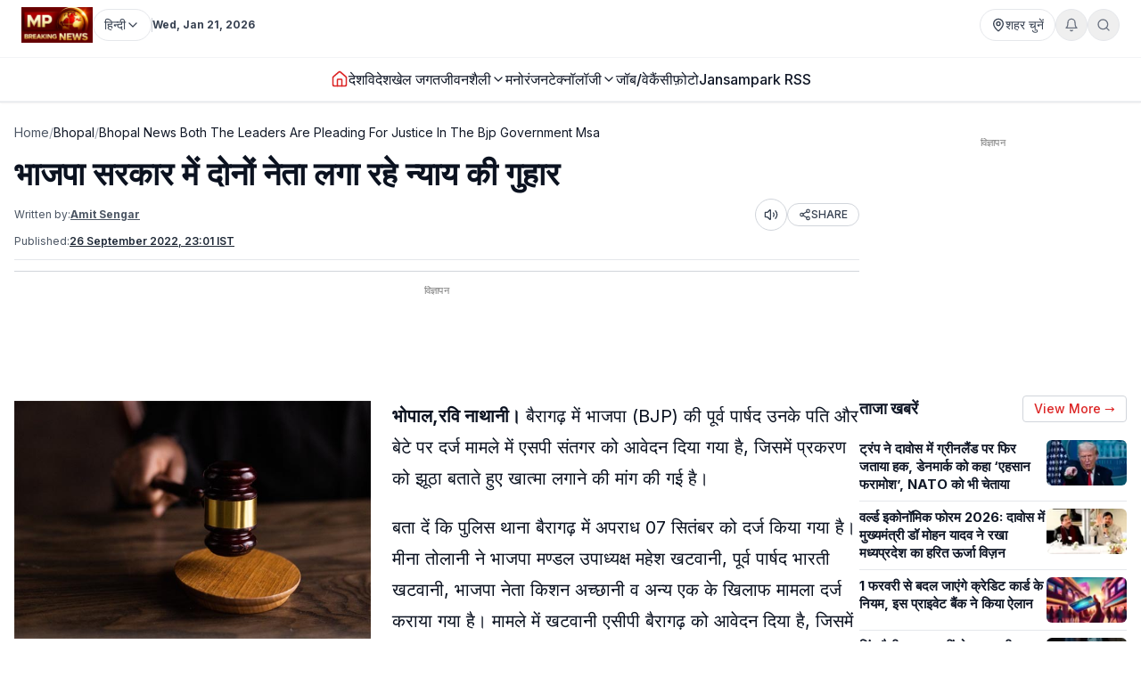

--- FILE ---
content_type: text/html; charset=utf-8
request_url: https://www.mpbreakingnews.in/madhya-pradesh/bhopal/bhopal-news-both-the-leaders-are-pleading-for-justice-in-the-bjp-government-msa
body_size: 46862
content:
<!DOCTYPE html><html lang="hi" class="__variable_f367f3"><head><meta charSet="utf-8"/><meta name="viewport" content="width=device-width, initial-scale=1"/><link rel="preload" as="image" href="https://www.mpbreakingnews.in/wp-content/uploads/2025/11/MpBreakingNews36789194.jpg"/><link rel="preload" as="image" href="https://www.mpbreakingnews.in/wp-content/uploads/2022/03/mpbreaking33761517.jpg" fetchPriority="high"/><link rel="stylesheet" href="/_next/static/css/bac5a21c8aaac55a.css" data-precedence="next"/><link rel="preload" as="script" fetchPriority="low" href="/_next/static/chunks/webpack-70d41db91a7c43ab.js"/><script src="/_next/static/chunks/vendor-91a437d32a109cbe.js" async=""></script><script src="/_next/static/chunks/main-app-a3517e56d0762862.js" async=""></script><script src="/_next/static/chunks/app/(site)/%5B...path%5D/error-063dc7c23f70da29.js" async=""></script><script src="/_next/static/chunks/common-04a1df4653ed9cb7.js" async=""></script><script src="/_next/static/chunks/app/layout-59a2a4f29950b489.js" async=""></script><script src="/_next/static/chunks/app/error-32457c17f8fd597f.js" async=""></script><script src="/_next/static/chunks/ads-84792ed1ed2a875e.js" async=""></script><script src="/_next/static/chunks/app/page-548ffd40192e9af3.js" async=""></script><script src="/_next/static/chunks/app/(site)/%5B...path%5D/page-5633dcf456275fd1.js" async=""></script><link rel="preload" href="https://securepubads.g.doubleclick.net/tag/js/gpt.js" as="script"/><link rel="preload" href="https://www.googletagmanager.com/gtag/js?id=G-LXLVYZ2LFX" as="script"/><link rel="preconnect" href="https://www.mpbreakingnews.in" crossorigin="anonymous"/><link rel="dns-prefetch" href="https://www.mpbreakingnews.in"/><link rel="preconnect" href="https://securepubads.g.doubleclick.net" crossorigin="anonymous"/><link rel="dns-prefetch" href="https://securepubads.g.doubleclick.net"/><link rel="preconnect" href="https://www.googletagservices.com" crossorigin="anonymous"/><link rel="dns-prefetch" href="https://www.googletagservices.com"/><link rel="dns-prefetch" href="https://www.google-analytics.com"/><link rel="dns-prefetch" href="https://www.googletagmanager.com"/><link rel="preconnect" href="https://sb.scorecardresearch.com" crossorigin="anonymous"/><link rel="dns-prefetch" href="https://sb.scorecardresearch.com"/><link rel="preconnect" href="https://videos.files.wordpress.com" crossorigin="anonymous"/><link rel="dns-prefetch" href="https://videos.files.wordpress.com"/><link rel="preconnect" href="https://video.wordpress.com" crossorigin="anonymous"/><link rel="dns-prefetch" href="https://video.wordpress.com"/><link rel="dns-prefetch" href="https://i0.wp.com"/><link rel="preconnect" href="https://platform.twitter.com" crossorigin="anonymous"/><link rel="dns-prefetch" href="https://platform.twitter.com"/><link rel="preconnect" href="https://syndication.twitter.com" crossorigin="anonymous"/><link rel="dns-prefetch" href="https://syndication.twitter.com"/><link rel="preconnect" href="https://www.instagram.com" crossorigin="anonymous"/><link rel="dns-prefetch" href="https://www.instagram.com"/><meta name="robots" content="max-image-preview:large"/><title>Page not found - MP Breaking News</title><meta name="description" content="MP Breaking News – Headless Next.js frontend"/><meta name="robots" content="noindex, follow"/><meta name="article:publisher" content="https://www.facebook.com/MPBreakingNews/"/><meta name="fb:app_id" content="107037020738202"/><meta property="og:title" content="Page not found - MP Breaking News"/><meta property="og:description" content="MP Breaking News – Headless Next.js frontend"/><meta property="og:site_name" content="MP Breaking News"/><meta property="og:locale" content="hi_IN"/><meta property="og:image" content="https://www.mpbreakingnews.in/wp-content/uploads/2025/12/MpBreakingNews18762863.jpg"/><meta property="og:image:width" content="1200"/><meta property="og:image:height" content="630"/><meta property="og:image:type" content="image/jpeg"/><meta property="og:type" content="article"/><meta name="twitter:card" content="summary_large_image"/><meta name="twitter:site" content="@MPBreakingNews"/><meta name="twitter:title" content="Page not found - MP Breaking News"/><meta name="twitter:description" content="MP Breaking News – Headless Next.js frontend"/><meta name="twitter:image" content="https://www.mpbreakingnews.in/wp-content/uploads/2025/12/MpBreakingNews18762863.jpg"/><link rel="shortcut icon" href="https://www.mpbreakingnews.in/wp-content/uploads/2025/11/MpBreakingNews36789194.jpg"/><link rel="icon" href="https://www.mpbreakingnews.in/wp-content/uploads/2025/11/MpBreakingNews36789194.jpg"/><link rel="apple-touch-icon" href="https://www.mpbreakingnews.in/wp-content/uploads/2025/11/MpBreakingNews36789194.jpg"/><meta name="next-size-adjust"/><script>(self.__next_s=self.__next_s||[]).push([0,{"children":"\n            window.dataLayer = window.dataLayer || [];\n            function gtag(){dataLayer.push(arguments);}\n            gtag('js', new Date());\n          ","id":"google-analytics-dataLayer"}])</script><script type="application/ld+json">{"@context":"https://schema.org","@type":"NewsMediaOrganization","name":"MP Breaking News","url":"https://www.mpbreakingnews.in","logo":{"@type":"ImageObject","url":"https://www.mpbreakingnews.in/wp-content/uploads/2025/11/MpBreakingNews36789194.jpg","width":600,"height":60},"description":"MP Breaking News - Your trusted source for breaking news, latest updates, and in-depth coverage of Madhya Pradesh and India.","sameAs":["https://www.facebook.com/MPBreakingNews/","https://x.com/mpbreakingnews","https://www.instagram.com/mpbreakingnews.in/","https://www.youtube.com/@MPBREAKINGNEWS","https://www.mpbreakingnews.in/feed"],"contactPoint":{"@type":"ContactPoint","contactType":"Customer Service","telephone":"+91-9926312887","areaServed":"IN","availableLanguage":["hi"]},"address":{"@type":"PostalAddress","streetAddress":"Flat No. 107, Surendra Residency, Bawadiya Kalan, Pallavi Nagar","addressLocality":"Bhopal","addressRegion":"Madhya Pradesh","postalCode":"462039","addressCountry":"IN"},"telephone":"+91-9926312887","foundingDate":"2020"}</script><script type="application/ld+json">{"@context":"https://schema.org","@type":"WebSite","inLanguage":"hi","name":"MP Breaking News","url":"https://www.mpbreakingnews.in","description":"MP Breaking News - Your trusted source for breaking news, latest updates, and in-depth coverage of Madhya Pradesh and India.","publisher":{"@type":"NewsMediaOrganization","name":"MP Breaking News","logo":{"@type":"ImageObject","url":"https://www.mpbreakingnews.in/wp-content/uploads/2025/11/MpBreakingNews36789194.jpg","width":600,"height":60}},"potentialAction":{"@type":"SearchAction","target":{"@type":"EntryPoint","urlTemplate":"https://www.mpbreakingnews.in/search?q={search_term_string}"},"query-input":"required name=search_term_string"},"sameAs":["https://www.facebook.com/MPBreakingNews/","https://x.com/mpbreakingnews","https://www.instagram.com/mpbreakingnews.in/","https://www.youtube.com/@MPBREAKINGNEWS","https://www.mpbreakingnews.in/feed"]}</script><script src="/_next/static/chunks/polyfills-78c92fac7aa8fdd8.js" noModule=""></script></head><body><header class="sticky top-0 z-[100] border-b border-gray-200 bg-white text-sm shadow-sm md:relative overflow-visible"><div class="md:hidden"><div class="mx-auto flex max-w-5xl items-center justify-between gap-2 px-3 py-2"><div class="flex items-center"><a aria-label="Hindi News" href="/"><img src="https://www.mpbreakingnews.in/wp-content/uploads/2025/11/MpBreakingNews36789194.jpg" alt="Hindi News" class="h-10 w-auto object-contain"/></a></div><div class="flex items-center gap-2"><div class="relative "><button type="button" class="flex h-9 items-center gap-2 px-3 rounded-full border border-gray-200 text-gray-700 text-xs sm:text-sm transition hover:border-gray-300 hover:text-gray-900 whitespace-nowrap bg-white" aria-label="Select City"><svg xmlns="http://www.w3.org/2000/svg" width="24" height="24" viewBox="0 0 24 24" fill="none" stroke="currentColor" stroke-width="2" stroke-linecap="round" stroke-linejoin="round" class="lucide lucide-map-pin h-4 w-4 shrink-0"><path d="M20 10c0 4.993-5.539 10.193-7.399 11.799a1 1 0 0 1-1.202 0C9.539 20.193 4 14.993 4 10a8 8 0 0 1 16 0"></path><circle cx="12" cy="10" r="3"></circle></svg><span>शहर चुनें</span></button></div><div class="relative"><button type="button" class="relative flex h-9 w-9 items-center justify-center rounded-full border border-gray-200 text-gray-500 transition hover:border-gray-300 hover:text-gray-800" aria-label="Notifications"><svg xmlns="http://www.w3.org/2000/svg" width="24" height="24" viewBox="0 0 24 24" fill="none" stroke="currentColor" stroke-width="2" stroke-linecap="round" stroke-linejoin="round" class="lucide lucide-bell h-4 w-4"><path d="M6 8a6 6 0 0 1 12 0c0 7 3 9 3 9H3s3-2 3-9"></path><path d="M10.3 21a1.94 1.94 0 0 0 3.4 0"></path></svg></button></div><button type="button" class="flex h-9 w-9 items-center justify-center rounded-full border border-gray-200 text-gray-500 transition hover:border-gray-300 hover:text-gray-800" aria-label="Search"><svg xmlns="http://www.w3.org/2000/svg" width="24" height="24" viewBox="0 0 24 24" fill="none" stroke="currentColor" stroke-width="2" stroke-linecap="round" stroke-linejoin="round" class="lucide lucide-search h-4 w-4"><circle cx="11" cy="11" r="8"></circle><path d="m21 21-4.3-4.3"></path></svg></button><!--$!--><template data-dgst="BAILOUT_TO_CLIENT_SIDE_RENDERING"></template><!--/$--></div></div><div class="w-full border-t border-gray-100"></div><nav class="flex items-center gap-4 overflow-x-auto px-3 py-3 text-base font-medium text-gray-900"><a class="whitespace-nowrap transition-colors hover:text-red-600 flex items-center relative" href="/"><svg xmlns="http://www.w3.org/2000/svg" width="24" height="24" viewBox="0 0 24 24" fill="none" stroke="currentColor" stroke-width="2" stroke-linecap="round" stroke-linejoin="round" class="lucide lucide-house h-5 w-5 text-red-600"><path d="M15 21v-8a1 1 0 0 0-1-1h-4a1 1 0 0 0-1 1v8"></path><path d="M3 10a2 2 0 0 1 .709-1.528l7-5.999a2 2 0 0 1 2.582 0l7 5.999A2 2 0 0 1 21 10v9a2 2 0 0 1-2 2H5a2 2 0 0 1-2-2z"></path></svg></a><a class="whitespace-nowrap transition-colors hover:text-red-600 flex items-center relative" target="" href="/national"><span>देश</span></a><a class="whitespace-nowrap transition-colors hover:text-red-600 flex items-center relative" target="" href="/international"><span>विदेश</span></a><a class="whitespace-nowrap transition-colors hover:text-red-600 flex items-center relative" target="" href="/sports"><span>खेल जगत</span></a><!--$--><div class="relative" style="z-index:auto"><div class="flex items-center gap-1"><div class="flex items-center gap-1"><a class="whitespace-nowrap transition-colors hover:text-red-600  flex items-center" target="" href="/lifestyle"><span>जीवनशैली</span></a><button type="button" class="flex items-center cursor-pointer border-none bg-transparent p-0 text-inherit font-inherit hover:text-red-600 transition-colors" aria-expanded="false" aria-haspopup="true" aria-label="Toggle submenu"><svg xmlns="http://www.w3.org/2000/svg" width="24" height="24" viewBox="0 0 24 24" fill="none" stroke="currentColor" stroke-width="2" stroke-linecap="round" stroke-linejoin="round" class="lucide lucide-chevron-down h-4 w-4 transition-transform "><path d="m6 9 6 6 6-6"></path></svg></button></div></div></div><!--/$--><a class="whitespace-nowrap transition-colors hover:text-red-600 flex items-center relative" target="" href="/entertainment"><span>मनोरंजन</span></a><!--$--><div class="relative" style="z-index:auto"><div class="flex items-center gap-1"><div class="flex items-center gap-1"><a class="whitespace-nowrap transition-colors hover:text-red-600  flex items-center" target="" href="/technology"><span>टेक्नॉलॉजी</span></a><button type="button" class="flex items-center cursor-pointer border-none bg-transparent p-0 text-inherit font-inherit hover:text-red-600 transition-colors" aria-expanded="false" aria-haspopup="true" aria-label="Toggle submenu"><svg xmlns="http://www.w3.org/2000/svg" width="24" height="24" viewBox="0 0 24 24" fill="none" stroke="currentColor" stroke-width="2" stroke-linecap="round" stroke-linejoin="round" class="lucide lucide-chevron-down h-4 w-4 transition-transform "><path d="m6 9 6 6 6-6"></path></svg></button></div></div></div><!--/$--><a class="whitespace-nowrap transition-colors hover:text-red-600 flex items-center relative" target="" href="/job-vacancy"><span>जॉब/वेकैंसी</span></a><a class="whitespace-nowrap transition-colors hover:text-red-600 flex items-center relative" target="" href="/photogallery"><span>फ़ोटो</span></a><a href="https://mpbreakingnews.in/mp-jansampark-rss" target="_blank" rel="noopener noreferrer" class="whitespace-nowrap transition-colors hover:text-red-600 flex items-center relative">Jansampark RSS</a></nav><div class="w-full border-t border-gray-100"></div></div><div class="hidden md:flex md:flex-col"><div class="mx-auto flex w-full flex-col px-6 py-2" style="max-width:1300px"><div class="flex items-center justify-between mb-2"><div class="flex items-center gap-3"><a aria-label="Hindi News" href="/"><img src="https://www.mpbreakingnews.in/wp-content/uploads/2025/11/MpBreakingNews36789194.jpg" alt="Hindi News" class="h-10 w-auto object-contain"/></a><div class="flex items-center gap-1 text-gray-700 text-sm"><div class="relative" style="z-index:auto"><button type="button" class="flex h-9 items-center gap-2 px-3 rounded-full border border-gray-200 text-gray-700 text-xs sm:text-sm transition hover:border-gray-300 hover:text-gray-900 whitespace-nowrap bg-white" aria-label="Select Language" aria-expanded="false" aria-haspopup="true"><span>हिन्दी</span><svg xmlns="http://www.w3.org/2000/svg" width="24" height="24" viewBox="0 0 24 24" fill="none" stroke="currentColor" stroke-width="2" stroke-linecap="round" stroke-linejoin="round" class="lucide lucide-chevron-down h-4 w-4 transition-transform shrink-0 "><path d="m6 9 6 6 6-6"></path></svg></button></div></div><div class="h-4 w-px bg-gray-300"></div><div class="text-gray-700 text-xs font-bold">Wed, Jan 21, 2026</div></div><div class="flex items-center gap-4 text-sm text-gray-700 shrink-0"><div class="relative "><button type="button" class="flex h-9 items-center gap-2 px-3 rounded-full border border-gray-200 text-gray-700 text-xs sm:text-sm transition hover:border-gray-300 hover:text-gray-900 whitespace-nowrap bg-white" aria-label="Select City"><svg xmlns="http://www.w3.org/2000/svg" width="24" height="24" viewBox="0 0 24 24" fill="none" stroke="currentColor" stroke-width="2" stroke-linecap="round" stroke-linejoin="round" class="lucide lucide-map-pin h-4 w-4 shrink-0"><path d="M20 10c0 4.993-5.539 10.193-7.399 11.799a1 1 0 0 1-1.202 0C9.539 20.193 4 14.993 4 10a8 8 0 0 1 16 0"></path><circle cx="12" cy="10" r="3"></circle></svg><span>शहर चुनें</span></button></div><div class="relative"><button type="button" class="relative flex h-9 w-9 items-center justify-center rounded-full border border-gray-200 text-gray-500 transition hover:border-gray-300 hover:text-gray-800" aria-label="Notifications"><svg xmlns="http://www.w3.org/2000/svg" width="24" height="24" viewBox="0 0 24 24" fill="none" stroke="currentColor" stroke-width="2" stroke-linecap="round" stroke-linejoin="round" class="lucide lucide-bell h-4 w-4"><path d="M6 8a6 6 0 0 1 12 0c0 7 3 9 3 9H3s3-2 3-9"></path><path d="M10.3 21a1.94 1.94 0 0 0 3.4 0"></path></svg></button></div><button type="button" class="flex h-9 w-9 items-center justify-center rounded-full border border-gray-200 text-gray-500 transition hover:border-gray-300 hover:text-gray-800" aria-label="Search"><svg xmlns="http://www.w3.org/2000/svg" width="24" height="24" viewBox="0 0 24 24" fill="none" stroke="currentColor" stroke-width="2" stroke-linecap="round" stroke-linejoin="round" class="lucide lucide-search h-4 w-4"><circle cx="11" cy="11" r="8"></circle><path d="m21 21-4.3-4.3"></path></svg></button></div></div></div><div class="w-full border-t border-gray-100"></div><div class="mx-auto flex w-full px-6 py-3 relative justify-center" style="max-width:1300px;overflow:visible;z-index:100"><nav class="flex items-center justify-center gap-6 text-base font-medium text-gray-900 overflow-x-auto [&amp;::-webkit-scrollbar]:hidden [-ms-overflow-style:none] [scrollbar-width:none]" style="overflow-y:visible"><a class="transition-colors hover:text-red-600 whitespace-nowrap flex items-center relative" href="/"><svg xmlns="http://www.w3.org/2000/svg" width="24" height="24" viewBox="0 0 24 24" fill="none" stroke="currentColor" stroke-width="2" stroke-linecap="round" stroke-linejoin="round" class="lucide lucide-house h-5 w-5 text-red-600"><path d="M15 21v-8a1 1 0 0 0-1-1h-4a1 1 0 0 0-1 1v8"></path><path d="M3 10a2 2 0 0 1 .709-1.528l7-5.999a2 2 0 0 1 2.582 0l7 5.999A2 2 0 0 1 21 10v9a2 2 0 0 1-2 2H5a2 2 0 0 1-2-2z"></path></svg></a><a class="transition-colors hover:text-red-600 whitespace-nowrap flex items-center relative" target="" href="/national"><span>देश</span></a><a class="transition-colors hover:text-red-600 whitespace-nowrap flex items-center relative" target="" href="/international"><span>विदेश</span></a><a class="transition-colors hover:text-red-600 whitespace-nowrap flex items-center relative" target="" href="/sports"><span>खेल जगत</span></a><!--$--><div class="relative" style="z-index:auto"><div class="flex items-center gap-1"><div class="flex items-center gap-1"><a class="transition-colors hover:text-red-600 whitespace-nowrap  flex items-center" target="" href="/lifestyle"><span>जीवनशैली</span></a><button type="button" class="flex items-center cursor-pointer border-none bg-transparent p-0 text-inherit font-inherit hover:text-red-600 transition-colors" aria-expanded="false" aria-haspopup="true" aria-label="Toggle submenu"><svg xmlns="http://www.w3.org/2000/svg" width="24" height="24" viewBox="0 0 24 24" fill="none" stroke="currentColor" stroke-width="2" stroke-linecap="round" stroke-linejoin="round" class="lucide lucide-chevron-down h-4 w-4 transition-transform "><path d="m6 9 6 6 6-6"></path></svg></button></div></div></div><!--/$--><a class="transition-colors hover:text-red-600 whitespace-nowrap flex items-center relative" target="" href="/entertainment"><span>मनोरंजन</span></a><!--$--><div class="relative" style="z-index:auto"><div class="flex items-center gap-1"><div class="flex items-center gap-1"><a class="transition-colors hover:text-red-600 whitespace-nowrap  flex items-center" target="" href="/technology"><span>टेक्नॉलॉजी</span></a><button type="button" class="flex items-center cursor-pointer border-none bg-transparent p-0 text-inherit font-inherit hover:text-red-600 transition-colors" aria-expanded="false" aria-haspopup="true" aria-label="Toggle submenu"><svg xmlns="http://www.w3.org/2000/svg" width="24" height="24" viewBox="0 0 24 24" fill="none" stroke="currentColor" stroke-width="2" stroke-linecap="round" stroke-linejoin="round" class="lucide lucide-chevron-down h-4 w-4 transition-transform "><path d="m6 9 6 6 6-6"></path></svg></button></div></div></div><!--/$--><a class="transition-colors hover:text-red-600 whitespace-nowrap flex items-center relative" target="" href="/job-vacancy"><span>जॉब/वेकैंसी</span></a><a class="transition-colors hover:text-red-600 whitespace-nowrap flex items-center relative" target="" href="/photogallery"><span>फ़ोटो</span></a><a href="https://mpbreakingnews.in/mp-jansampark-rss" target="_blank" rel="noopener noreferrer" class="transition-colors hover:text-red-600 whitespace-nowrap flex items-center relative">Jansampark RSS</a></nav></div><div class="w-full border-t border-gray-100"></div></div></header><main><div class="container pt-1 md:pt-6 pb-6"><div class="flex flex-col lg:flex-row gap-6"><article class="flex-1 min-w-0 md:overflow-visible"><nav class="flex items-center gap-2 text-sm text-gray-600 mb-4 overflow-x-auto [&amp;::-webkit-scrollbar]:hidden [-ms-overflow-style:none] [scrollbar-width:none] whitespace-nowrap" aria-label="Breadcrumb"><a class="hover:text-red-600 transition flex-shrink-0" href="/">Home</a><span class="text-gray-400 flex-shrink-0">/</span><a class="text-gray-900 hover:text-red-600 transition flex-shrink-0" href="/bhopal">Bhopal</a><span class="text-gray-400 flex-shrink-0">/</span><span class="text-gray-900 flex-shrink-0">Bhopal News Both The Leaders Are Pleading For Justice In The Bjp Government Msa</span></nav><script type="application/ld+json">{"@context":"https://schema.org","@type":"BreadcrumbList","itemListElement":[{"@type":"ListItem","position":1,"name":"Home","item":"https://www.mpbreakingnews.in"},{"@type":"ListItem","position":2,"name":"Bhopal","item":"https://www.mpbreakingnews.in/bhopal"},{"@type":"ListItem","position":3,"name":"bhopal news both the leaders are pleading for justice in the bjp government msa","item":"https://www.mpbreakingnews.in/bhopal/bhopal-news-both-the-leaders-are-pleading-for-justice-in-the-bjp-government-msa"}]}</script><script type="application/ld+json">{"@context":"https://schema.org","@type":"ProfilePage","inLanguage":"hi","mainEntity":{"@type":"Person","name":"Amit Sengar","@id":"https://www.mpbreakingnews.in/author/amit_mpbreaking"},"url":"https://www.mpbreakingnews.in/author/amit_mpbreaking","hasPart":{"@type":"WebPageElement","headline":"भाजपा सरकार में दोनों नेता लगा रहे न्याय की गुहार","url":"https://www.mpbreakingnews.in/bhopal/bhopal-news-both-the-leaders-are-pleading-for-justice-in-the-bjp-government-msa"},"datePublished":"2022-09-26T23:01:51+05:30","author":{"@type":"Person","name":"Amit Sengar","@id":"https://www.mpbreakingnews.in/author/amit_mpbreaking"}}</script><div class="flex items-center gap-3 mb-2 flex-wrap"><h1 class="text-3xl md:text-4xl font-bold" itemProp="headline">भाजपा सरकार में दोनों नेता लगा रहे न्याय की गुहार</h1></div><div class="text-xs text-gray-600 mb-3 space-y-1"><div class="flex flex-wrap items-center justify-between gap-2"><div class="flex flex-wrap items-center gap-2"><span>Written by:</span><a class="font-bold underline hover:text-red-600 transition-colors" href="/author/amit_mpbreaking">Amit Sengar</a></div><div class="flex items-center gap-2"><button type="button" class="flex h-9 w-9 items-center justify-center rounded-full border border-gray-300 bg-white text-gray-700 hover:bg-gray-50 transition-colors active:bg-gray-100" aria-label="Listen to article" title="Listen to article"><svg xmlns="http://www.w3.org/2000/svg" width="24" height="24" viewBox="0 0 24 24" fill="none" stroke="currentColor" stroke-width="2" stroke-linecap="round" stroke-linejoin="round" class="lucide lucide-volume2 w-4 h-4"><path d="M11 4.702a.705.705 0 0 0-1.203-.498L6.413 7.587A1.4 1.4 0 0 1 5.416 8H3a1 1 0 0 0-1 1v6a1 1 0 0 0 1 1h2.416a1.4 1.4 0 0 1 .997.413l3.383 3.384A.705.705 0 0 0 11 19.298z"></path><path d="M16 9a5 5 0 0 1 0 6"></path><path d="M19.364 18.364a9 9 0 0 0 0-12.728"></path></svg><span class="sr-only">Listen</span></button><button type="button" class="flex items-center gap-1 px-3 py-1 rounded-full border border-gray-300 bg-white text-gray-700 hover:bg-gray-50 transition-colors text-xs font-medium active:bg-gray-100" aria-label="Share article" title="Share article"><svg xmlns="http://www.w3.org/2000/svg" width="24" height="24" viewBox="0 0 24 24" fill="none" stroke="currentColor" stroke-width="2" stroke-linecap="round" stroke-linejoin="round" class="lucide lucide-share2 w-3.5 h-3.5"><circle cx="18" cy="5" r="3"></circle><circle cx="6" cy="12" r="3"></circle><circle cx="18" cy="19" r="3"></circle><line x1="8.59" x2="15.42" y1="13.51" y2="17.49"></line><line x1="15.41" x2="8.59" y1="6.51" y2="10.49"></line></svg>SHARE</button></div></div><div class="flex flex-wrap items-center gap-4 text-xs text-gray-600 mb-4 border-b border-gray-200 pb-3"><div class="flex items-center gap-2"><span>Published:</span><time dateTime="2022-09-26T23:01:51+05:30" itemProp="datePublished" class="font-bold underline">26 September 2022 at 23:01 IST</time></div></div></div><div class="border-t border-gray-300 mb-4"></div><!--$--><div class="mb-6 hidden md:block"><!--$!--><template data-dgst="BAILOUT_TO_CLIENT_SIDE_RENDERING"></template><div class="mb-6 mt-4 flex items-center justify-center" style="min-height:250px"><div class="w-10 h-10 border-3 border-gray-300 border-t-gray-500 rounded-full animate-spin"></div></div><!--/$--></div><!--/$--><!--$--><div class="mb-6 md:hidden"><!--$!--><template data-dgst="BAILOUT_TO_CLIENT_SIDE_RENDERING"></template><div class="mb-6 mt-4 flex items-center justify-center" style="min-height:250px"><div class="w-10 h-10 border-3 border-gray-300 border-t-gray-500 rounded-full animate-spin"></div></div><!--/$--></div><!--/$--><div class="relative md:overflow-visible"><div class="mb-4 md:float-left md:mr-4 w-full md:max-w-[1920px] md:w-full md:shrink-0"><div class="relative w-full rounded-md mb-2 overflow-hidden bg-gray-200" style="aspect-ratio:16/9;width:100%"><img src="https://www.mpbreakingnews.in/wp-content/uploads/2022/03/mpbreaking33761517.jpg" alt="भाजपा सरकार में दोनों नेता लगा रहे न्याय की गुहार" class="w-full h-full object-cover" loading="eager" fetchPriority="high" width="1920" height="1080" style="aspect-ratio:16/9;object-fit:cover;display:block;width:100%;height:auto" decoding="async"/></div></div><div class="article-content" style="line-height:1.75;font-size:20px" itemProp="articleBody"><p><strong>भोपाल,रवि नाथानी।</strong> बैरागढ़ में भाजपा (BJP) की पूर्व पार्षद उनके पति और बेटे पर दर्ज मामले में एसपी संतगर को आवेदन दिया गया है, जिसमें प्रकरण को झूठा बताते हुए खात्मा लगाने की मांग की गई है।</p>
<p>बता दें कि पुलिस थाना बैरागढ़ में अपराध 07 सितंबर को दर्ज किया गया है। मीना तोलानी ने भाजपा मण्डल उपाध्यक्ष महेश खटवानी, पूर्व पार्षद भारती खटवानी, भाजपा नेता किशन अच्छानी व अन्य एक के खिलाफ मामला दर्ज कराया गया है। मामले में खटवानी एसीपी बैरागढ़ को आवेदन दिया है, जिसमें कहा गया है कि भाजपा कार्यकर्ताओं पर झूठा प्रकरण दर्ज होने से निराशा और आक्रोश है। बिना किसी जांच और विवेचना के मामला दर्ज कर लिया गया है।</p>
<p>खटवानी ने कहा कि शिकायत दर्ज कराने वाली महिला मेरी तलाकशुदा बहन मीना तोलानी व उसकी पुत्री कीर्ति तोलानी अपराधिक प्रवृति की हैं, जिनके खिलाफ मामला दर्ज हैं और अदालत में चल रहे हैं। लालघाटी पर चैकिंग के दौरान पुलिस अधिकारी से अभद्रता का मामला कोहेफिजा थाने में दर्ज है। बैरागढ़ थाने में भी मीना इससे पहले भी कई मनगंढत व मिथ्या कूटरचित शिकायतें पुलिस थाना बैरागढ में प्रस्तुत कर चुकी है, जो पुलिस जांच उपरान्त असत्य पाये जाने पर असंज्ञय अपराध होने से उसे स्वत: न्यायालयीन कार्यवाही किये जाने हेतु कहा गया है। मीना ने मेरे खिलाफ भी मामला दर्ज कराया है। खटवानी ने प्रकरण की निष्पक्ष जांच कर महिला पर कार्रवाई करने और दर्ज मामला खत्म करने की मांग की है।</p>
</div></div><div class="related-news-container" style="display:none;visibility:hidden"><div class="related-news-section my-8 w-full" style="margin-top:1rem;margin-bottom:2rem"><div style="background-color:#F5F5F5;border-radius:0.5rem;padding:1rem;width:100%"><h2 class="text-xl font-bold text-gray-900 mb-6" style="font-size:1.25rem;font-weight:bold;color:#111827;margin-top:0;margin-bottom:0.5rem;text-align:left">ये भी पढ़ें</h2><div class="related-news-grid" style="border:1px solid #e5e7eb;border-radius:0.375rem;overflow:hidden;width:100%;background-color:#ffffff"><article style="display:flex;gap:0.75rem;align-items:flex-start;width:100%;padding:1rem;border-bottom:1px solid #d1d5db;border-right:none" class="md:border-r border-gray-300"><div class="hidden md:flex" style="flex-shrink:0;width:2.5rem;height:2rem;align-items:flex-start;justify-content:flex-start;padding-top:0.125rem"><span style="color:#9ca3af;font-size:2rem;font-weight:normal;line-height:1">1</span></div><div style="flex:1 1 0%;min-width:0;display:flex;gap:0.75rem;align-items:flex-start"><div style="flex:1 1 0%;min-width:0"><h3 style="font-size:15px;font-weight:600;color:#111827;line-height:1.375;margin:0;display:-webkit-box;-webkit-line-clamp:3;-webkit-box-orient:vertical;overflow:hidden"><a class="hover:text-red-600 transition-colors block" style="color:inherit;text-decoration:none" href="/bhopal/world-economic-forum-2026-cm-dr-mohan-yadav-presented-madhya-pradeshs-green-energy-vision-in-davos-11-855951"><span>वर्ल्ड इकोनॉमिक फोरम 2026: दावोस में मुख्यमंत्री डॉ मोहन यादव ने रखा मध्यप्रदेश का हरित ऊर्जा विज़न</span></a></h3></div><a style="flex-shrink:0;display:flex;align-items:center;justify-content:center;width:80px;height:50px" aria-label="वर्ल्ड इकोनॉमिक फोरम 2026: दावोस में मुख्यमंत्री डॉ मोहन यादव ने रखा मध्यप्रदेश का हरित ऊर्जा विज़न" href="/bhopal/world-economic-forum-2026-cm-dr-mohan-yadav-presented-madhya-pradeshs-green-energy-vision-in-davos-11-855951"><img alt="वर्ल्ड इकोनॉमिक फोरम 2026: दावोस में मुख्यमंत्री डॉ मोहन यादव ने रखा मध्यप्रदेश का हरित ऊर्जा विज़न" loading="lazy" width="80" height="50" decoding="async" data-nimg="1" class="rounded-md object-cover" style="color:transparent;width:80px;height:50px;min-width:80px;max-width:80px;min-height:50px;max-height:50px;object-fit:cover;object-position:center center;flex-shrink:0;display:block;margin:auto" sizes="80px" srcSet="/_next/image?url=https%3A%2F%2Fwww.mpbreakingnews.in%2Fwp-content%2Fuploads%2F2026%2F01%2FMpBreakingNews22766621-768x432.jpg&amp;w=16&amp;q=75 16w, /_next/image?url=https%3A%2F%2Fwww.mpbreakingnews.in%2Fwp-content%2Fuploads%2F2026%2F01%2FMpBreakingNews22766621-768x432.jpg&amp;w=32&amp;q=75 32w, /_next/image?url=https%3A%2F%2Fwww.mpbreakingnews.in%2Fwp-content%2Fuploads%2F2026%2F01%2FMpBreakingNews22766621-768x432.jpg&amp;w=48&amp;q=75 48w, /_next/image?url=https%3A%2F%2Fwww.mpbreakingnews.in%2Fwp-content%2Fuploads%2F2026%2F01%2FMpBreakingNews22766621-768x432.jpg&amp;w=64&amp;q=75 64w, /_next/image?url=https%3A%2F%2Fwww.mpbreakingnews.in%2Fwp-content%2Fuploads%2F2026%2F01%2FMpBreakingNews22766621-768x432.jpg&amp;w=96&amp;q=75 96w, /_next/image?url=https%3A%2F%2Fwww.mpbreakingnews.in%2Fwp-content%2Fuploads%2F2026%2F01%2FMpBreakingNews22766621-768x432.jpg&amp;w=128&amp;q=75 128w, /_next/image?url=https%3A%2F%2Fwww.mpbreakingnews.in%2Fwp-content%2Fuploads%2F2026%2F01%2FMpBreakingNews22766621-768x432.jpg&amp;w=256&amp;q=75 256w, /_next/image?url=https%3A%2F%2Fwww.mpbreakingnews.in%2Fwp-content%2Fuploads%2F2026%2F01%2FMpBreakingNews22766621-768x432.jpg&amp;w=384&amp;q=75 384w, /_next/image?url=https%3A%2F%2Fwww.mpbreakingnews.in%2Fwp-content%2Fuploads%2F2026%2F01%2FMpBreakingNews22766621-768x432.jpg&amp;w=640&amp;q=75 640w, /_next/image?url=https%3A%2F%2Fwww.mpbreakingnews.in%2Fwp-content%2Fuploads%2F2026%2F01%2FMpBreakingNews22766621-768x432.jpg&amp;w=750&amp;q=75 750w, /_next/image?url=https%3A%2F%2Fwww.mpbreakingnews.in%2Fwp-content%2Fuploads%2F2026%2F01%2FMpBreakingNews22766621-768x432.jpg&amp;w=828&amp;q=75 828w, /_next/image?url=https%3A%2F%2Fwww.mpbreakingnews.in%2Fwp-content%2Fuploads%2F2026%2F01%2FMpBreakingNews22766621-768x432.jpg&amp;w=1080&amp;q=75 1080w, /_next/image?url=https%3A%2F%2Fwww.mpbreakingnews.in%2Fwp-content%2Fuploads%2F2026%2F01%2FMpBreakingNews22766621-768x432.jpg&amp;w=1200&amp;q=75 1200w, /_next/image?url=https%3A%2F%2Fwww.mpbreakingnews.in%2Fwp-content%2Fuploads%2F2026%2F01%2FMpBreakingNews22766621-768x432.jpg&amp;w=1920&amp;q=75 1920w, /_next/image?url=https%3A%2F%2Fwww.mpbreakingnews.in%2Fwp-content%2Fuploads%2F2026%2F01%2FMpBreakingNews22766621-768x432.jpg&amp;w=2048&amp;q=75 2048w, /_next/image?url=https%3A%2F%2Fwww.mpbreakingnews.in%2Fwp-content%2Fuploads%2F2026%2F01%2FMpBreakingNews22766621-768x432.jpg&amp;w=3840&amp;q=75 3840w" src="/_next/image?url=https%3A%2F%2Fwww.mpbreakingnews.in%2Fwp-content%2Fuploads%2F2026%2F01%2FMpBreakingNews22766621-768x432.jpg&amp;w=3840&amp;q=75"/></a></div></article><article style="display:flex;gap:0.75rem;align-items:flex-start;width:100%;padding:1rem;border-bottom:1px solid #d1d5db;border-right:none" class=""><div class="hidden md:flex" style="flex-shrink:0;width:2.5rem;height:2rem;align-items:flex-start;justify-content:flex-start;padding-top:0.125rem"><span style="color:#9ca3af;font-size:2rem;font-weight:normal;line-height:1">2</span></div><div style="flex:1 1 0%;min-width:0;display:flex;gap:0.75rem;align-items:flex-start"><div style="flex:1 1 0%;min-width:0"><h3 style="font-size:15px;font-weight:600;color:#111827;line-height:1.375;margin:0;display:-webkit-box;-webkit-line-clamp:3;-webkit-box-orient:vertical;overflow:hidden"><a class="hover:text-red-600 transition-colors block" style="color:inherit;text-decoration:none" href="/bhopal/mp-forest-department-reinstates-dismissed-deputy-ranger-controversy-4557-855948"><span>MP वन विभाग: लाखों के फर्जी बिल पर बर्खास्त डिप्टी रेंजर बहाल, भोपाल से आदेश निरस्त होने पर विवाद</span></a></h3></div><a style="flex-shrink:0;display:flex;align-items:center;justify-content:center;width:80px;height:50px" aria-label="MP वन विभाग: लाखों के फर्जी बिल पर बर्खास्त डिप्टी रेंजर बहाल, भोपाल से आदेश निरस्त होने पर विवाद" href="/bhopal/mp-forest-department-reinstates-dismissed-deputy-ranger-controversy-4557-855948"><img alt="MP वन विभाग: लाखों के फर्जी बिल पर बर्खास्त डिप्टी रेंजर बहाल, भोपाल से आदेश निरस्त होने पर विवाद" loading="lazy" width="80" height="50" decoding="async" data-nimg="1" class="rounded-md object-cover" style="color:transparent;width:80px;height:50px;min-width:80px;max-width:80px;min-height:50px;max-height:50px;object-fit:cover;object-position:center center;flex-shrink:0;display:block;margin:auto" sizes="80px" srcSet="/_next/image?url=https%3A%2F%2Fwww.mpbreakingnews.in%2Fwp-content%2Fuploads%2F2026%2F01%2FMpBreakingNews14962875-768x432.jpg&amp;w=16&amp;q=75 16w, /_next/image?url=https%3A%2F%2Fwww.mpbreakingnews.in%2Fwp-content%2Fuploads%2F2026%2F01%2FMpBreakingNews14962875-768x432.jpg&amp;w=32&amp;q=75 32w, /_next/image?url=https%3A%2F%2Fwww.mpbreakingnews.in%2Fwp-content%2Fuploads%2F2026%2F01%2FMpBreakingNews14962875-768x432.jpg&amp;w=48&amp;q=75 48w, /_next/image?url=https%3A%2F%2Fwww.mpbreakingnews.in%2Fwp-content%2Fuploads%2F2026%2F01%2FMpBreakingNews14962875-768x432.jpg&amp;w=64&amp;q=75 64w, /_next/image?url=https%3A%2F%2Fwww.mpbreakingnews.in%2Fwp-content%2Fuploads%2F2026%2F01%2FMpBreakingNews14962875-768x432.jpg&amp;w=96&amp;q=75 96w, /_next/image?url=https%3A%2F%2Fwww.mpbreakingnews.in%2Fwp-content%2Fuploads%2F2026%2F01%2FMpBreakingNews14962875-768x432.jpg&amp;w=128&amp;q=75 128w, /_next/image?url=https%3A%2F%2Fwww.mpbreakingnews.in%2Fwp-content%2Fuploads%2F2026%2F01%2FMpBreakingNews14962875-768x432.jpg&amp;w=256&amp;q=75 256w, /_next/image?url=https%3A%2F%2Fwww.mpbreakingnews.in%2Fwp-content%2Fuploads%2F2026%2F01%2FMpBreakingNews14962875-768x432.jpg&amp;w=384&amp;q=75 384w, /_next/image?url=https%3A%2F%2Fwww.mpbreakingnews.in%2Fwp-content%2Fuploads%2F2026%2F01%2FMpBreakingNews14962875-768x432.jpg&amp;w=640&amp;q=75 640w, /_next/image?url=https%3A%2F%2Fwww.mpbreakingnews.in%2Fwp-content%2Fuploads%2F2026%2F01%2FMpBreakingNews14962875-768x432.jpg&amp;w=750&amp;q=75 750w, /_next/image?url=https%3A%2F%2Fwww.mpbreakingnews.in%2Fwp-content%2Fuploads%2F2026%2F01%2FMpBreakingNews14962875-768x432.jpg&amp;w=828&amp;q=75 828w, /_next/image?url=https%3A%2F%2Fwww.mpbreakingnews.in%2Fwp-content%2Fuploads%2F2026%2F01%2FMpBreakingNews14962875-768x432.jpg&amp;w=1080&amp;q=75 1080w, /_next/image?url=https%3A%2F%2Fwww.mpbreakingnews.in%2Fwp-content%2Fuploads%2F2026%2F01%2FMpBreakingNews14962875-768x432.jpg&amp;w=1200&amp;q=75 1200w, /_next/image?url=https%3A%2F%2Fwww.mpbreakingnews.in%2Fwp-content%2Fuploads%2F2026%2F01%2FMpBreakingNews14962875-768x432.jpg&amp;w=1920&amp;q=75 1920w, /_next/image?url=https%3A%2F%2Fwww.mpbreakingnews.in%2Fwp-content%2Fuploads%2F2026%2F01%2FMpBreakingNews14962875-768x432.jpg&amp;w=2048&amp;q=75 2048w, /_next/image?url=https%3A%2F%2Fwww.mpbreakingnews.in%2Fwp-content%2Fuploads%2F2026%2F01%2FMpBreakingNews14962875-768x432.jpg&amp;w=3840&amp;q=75 3840w" src="/_next/image?url=https%3A%2F%2Fwww.mpbreakingnews.in%2Fwp-content%2Fuploads%2F2026%2F01%2FMpBreakingNews14962875-768x432.jpg&amp;w=3840&amp;q=75"/></a></div></article><article style="display:flex;gap:0.75rem;align-items:flex-start;width:100%;padding:1rem;border-bottom:1px solid #d1d5db;border-right:none" class="md:border-r border-gray-300"><div class="hidden md:flex" style="flex-shrink:0;width:2.5rem;height:2rem;align-items:flex-start;justify-content:flex-start;padding-top:0.125rem"><span style="color:#9ca3af;font-size:2rem;font-weight:normal;line-height:1">3</span></div><div style="flex:1 1 0%;min-width:0;display:flex;gap:0.75rem;align-items:flex-start"><div style="flex:1 1 0%;min-width:0"><h3 style="font-size:15px;font-weight:600;color:#111827;line-height:1.375;margin:0;display:-webkit-box;-webkit-line-clamp:3;-webkit-box-orient:vertical;overflow:hidden"><a class="hover:text-red-600 transition-colors block" style="color:inherit;text-decoration:none" href="/bhopal/mp-paddy-procurement-new-record-this-year-over-5175000-metric-tonnes-paddy-procured-at-msp-11-855928"><span>MP में धान उपार्जन का नया रिकॉर्ड, पिछले वर्ष की तुलना में इस साल 8 लाख 22 हजार मीट्रिक टन अधिक खरीदी</span></a></h3></div><a style="flex-shrink:0;display:flex;align-items:center;justify-content:center;width:80px;height:50px" aria-label="MP में धान उपार्जन का नया रिकॉर्ड, पिछले वर्ष की तुलना में इस साल 8 लाख 22 हजार मीट्रिक टन अधिक खरीदी" href="/bhopal/mp-paddy-procurement-new-record-this-year-over-5175000-metric-tonnes-paddy-procured-at-msp-11-855928"><img alt="MP में धान उपार्जन का नया रिकॉर्ड, पिछले वर्ष की तुलना में इस साल 8 लाख 22 हजार मीट्रिक टन अधिक खरीदी" loading="lazy" width="80" height="50" decoding="async" data-nimg="1" class="rounded-md object-cover" style="color:transparent;width:80px;height:50px;min-width:80px;max-width:80px;min-height:50px;max-height:50px;object-fit:cover;object-position:center center;flex-shrink:0;display:block;margin:auto" sizes="80px" srcSet="/_next/image?url=https%3A%2F%2Fwww.mpbreakingnews.in%2Fwp-content%2Fuploads%2F2024%2F12%2Fmpbreaking43243366-768x432.jpg&amp;w=16&amp;q=75 16w, /_next/image?url=https%3A%2F%2Fwww.mpbreakingnews.in%2Fwp-content%2Fuploads%2F2024%2F12%2Fmpbreaking43243366-768x432.jpg&amp;w=32&amp;q=75 32w, /_next/image?url=https%3A%2F%2Fwww.mpbreakingnews.in%2Fwp-content%2Fuploads%2F2024%2F12%2Fmpbreaking43243366-768x432.jpg&amp;w=48&amp;q=75 48w, /_next/image?url=https%3A%2F%2Fwww.mpbreakingnews.in%2Fwp-content%2Fuploads%2F2024%2F12%2Fmpbreaking43243366-768x432.jpg&amp;w=64&amp;q=75 64w, /_next/image?url=https%3A%2F%2Fwww.mpbreakingnews.in%2Fwp-content%2Fuploads%2F2024%2F12%2Fmpbreaking43243366-768x432.jpg&amp;w=96&amp;q=75 96w, /_next/image?url=https%3A%2F%2Fwww.mpbreakingnews.in%2Fwp-content%2Fuploads%2F2024%2F12%2Fmpbreaking43243366-768x432.jpg&amp;w=128&amp;q=75 128w, /_next/image?url=https%3A%2F%2Fwww.mpbreakingnews.in%2Fwp-content%2Fuploads%2F2024%2F12%2Fmpbreaking43243366-768x432.jpg&amp;w=256&amp;q=75 256w, /_next/image?url=https%3A%2F%2Fwww.mpbreakingnews.in%2Fwp-content%2Fuploads%2F2024%2F12%2Fmpbreaking43243366-768x432.jpg&amp;w=384&amp;q=75 384w, /_next/image?url=https%3A%2F%2Fwww.mpbreakingnews.in%2Fwp-content%2Fuploads%2F2024%2F12%2Fmpbreaking43243366-768x432.jpg&amp;w=640&amp;q=75 640w, /_next/image?url=https%3A%2F%2Fwww.mpbreakingnews.in%2Fwp-content%2Fuploads%2F2024%2F12%2Fmpbreaking43243366-768x432.jpg&amp;w=750&amp;q=75 750w, /_next/image?url=https%3A%2F%2Fwww.mpbreakingnews.in%2Fwp-content%2Fuploads%2F2024%2F12%2Fmpbreaking43243366-768x432.jpg&amp;w=828&amp;q=75 828w, /_next/image?url=https%3A%2F%2Fwww.mpbreakingnews.in%2Fwp-content%2Fuploads%2F2024%2F12%2Fmpbreaking43243366-768x432.jpg&amp;w=1080&amp;q=75 1080w, /_next/image?url=https%3A%2F%2Fwww.mpbreakingnews.in%2Fwp-content%2Fuploads%2F2024%2F12%2Fmpbreaking43243366-768x432.jpg&amp;w=1200&amp;q=75 1200w, /_next/image?url=https%3A%2F%2Fwww.mpbreakingnews.in%2Fwp-content%2Fuploads%2F2024%2F12%2Fmpbreaking43243366-768x432.jpg&amp;w=1920&amp;q=75 1920w, /_next/image?url=https%3A%2F%2Fwww.mpbreakingnews.in%2Fwp-content%2Fuploads%2F2024%2F12%2Fmpbreaking43243366-768x432.jpg&amp;w=2048&amp;q=75 2048w, /_next/image?url=https%3A%2F%2Fwww.mpbreakingnews.in%2Fwp-content%2Fuploads%2F2024%2F12%2Fmpbreaking43243366-768x432.jpg&amp;w=3840&amp;q=75 3840w" src="/_next/image?url=https%3A%2F%2Fwww.mpbreakingnews.in%2Fwp-content%2Fuploads%2F2024%2F12%2Fmpbreaking43243366-768x432.jpg&amp;w=3840&amp;q=75"/></a></div></article><article style="display:flex;gap:0.75rem;align-items:flex-start;width:100%;padding:1rem;border-bottom:none;border-right:none" class=""><div class="hidden md:flex" style="flex-shrink:0;width:2.5rem;height:2rem;align-items:flex-start;justify-content:flex-start;padding-top:0.125rem"><span style="color:#9ca3af;font-size:2rem;font-weight:normal;line-height:1">4</span></div><div style="flex:1 1 0%;min-width:0;display:flex;gap:0.75rem;align-items:flex-start"><div style="flex:1 1 0%;min-width:0"><h3 style="font-size:15px;font-weight:600;color:#111827;line-height:1.375;margin:0;display:-webkit-box;-webkit-line-clamp:3;-webkit-box-orient:vertical;overflow:hidden"><a class="hover:text-red-600 transition-colors block" style="color:inherit;text-decoration:none" href="/bhopal/mp-sir-row-umang-singhar-flags-silent-deletions-write-letter-to-election-commission-seeking-transparency-06-855903"><span>MP में SIR को लेकर सियासी घमासान: उमंग सिंघार ने लगाया ‘साइलेंट डिलीशन’ का आरोप, निर्वाचन आयोग को पत्र लिखकर जताई आपत्ति</span></a></h3></div><a style="flex-shrink:0;display:flex;align-items:center;justify-content:center;width:80px;height:50px" aria-label="MP में SIR को लेकर सियासी घमासान: उमंग सिंघार ने लगाया ‘साइलेंट डिलीशन’ का आरोप, निर्वाचन आयोग को पत्र लिखकर जताई आपत्ति" href="/bhopal/mp-sir-row-umang-singhar-flags-silent-deletions-write-letter-to-election-commission-seeking-transparency-06-855903"><img alt="MP में SIR को लेकर सियासी घमासान: उमंग सिंघार ने लगाया ‘साइलेंट डिलीशन’ का आरोप, निर्वाचन आयोग को पत्र लिखकर जताई आपत्ति" loading="lazy" width="80" height="50" decoding="async" data-nimg="1" class="rounded-md object-cover" style="color:transparent;width:80px;height:50px;min-width:80px;max-width:80px;min-height:50px;max-height:50px;object-fit:cover;object-position:center center;flex-shrink:0;display:block;margin:auto" sizes="80px" srcSet="/_next/image?url=https%3A%2F%2Fwww.mpbreakingnews.in%2Fwp-content%2Fuploads%2F2025%2F05%2Fmpbreaking32765942-768x432.jpg&amp;w=16&amp;q=75 16w, /_next/image?url=https%3A%2F%2Fwww.mpbreakingnews.in%2Fwp-content%2Fuploads%2F2025%2F05%2Fmpbreaking32765942-768x432.jpg&amp;w=32&amp;q=75 32w, /_next/image?url=https%3A%2F%2Fwww.mpbreakingnews.in%2Fwp-content%2Fuploads%2F2025%2F05%2Fmpbreaking32765942-768x432.jpg&amp;w=48&amp;q=75 48w, /_next/image?url=https%3A%2F%2Fwww.mpbreakingnews.in%2Fwp-content%2Fuploads%2F2025%2F05%2Fmpbreaking32765942-768x432.jpg&amp;w=64&amp;q=75 64w, /_next/image?url=https%3A%2F%2Fwww.mpbreakingnews.in%2Fwp-content%2Fuploads%2F2025%2F05%2Fmpbreaking32765942-768x432.jpg&amp;w=96&amp;q=75 96w, /_next/image?url=https%3A%2F%2Fwww.mpbreakingnews.in%2Fwp-content%2Fuploads%2F2025%2F05%2Fmpbreaking32765942-768x432.jpg&amp;w=128&amp;q=75 128w, /_next/image?url=https%3A%2F%2Fwww.mpbreakingnews.in%2Fwp-content%2Fuploads%2F2025%2F05%2Fmpbreaking32765942-768x432.jpg&amp;w=256&amp;q=75 256w, /_next/image?url=https%3A%2F%2Fwww.mpbreakingnews.in%2Fwp-content%2Fuploads%2F2025%2F05%2Fmpbreaking32765942-768x432.jpg&amp;w=384&amp;q=75 384w, /_next/image?url=https%3A%2F%2Fwww.mpbreakingnews.in%2Fwp-content%2Fuploads%2F2025%2F05%2Fmpbreaking32765942-768x432.jpg&amp;w=640&amp;q=75 640w, /_next/image?url=https%3A%2F%2Fwww.mpbreakingnews.in%2Fwp-content%2Fuploads%2F2025%2F05%2Fmpbreaking32765942-768x432.jpg&amp;w=750&amp;q=75 750w, /_next/image?url=https%3A%2F%2Fwww.mpbreakingnews.in%2Fwp-content%2Fuploads%2F2025%2F05%2Fmpbreaking32765942-768x432.jpg&amp;w=828&amp;q=75 828w, /_next/image?url=https%3A%2F%2Fwww.mpbreakingnews.in%2Fwp-content%2Fuploads%2F2025%2F05%2Fmpbreaking32765942-768x432.jpg&amp;w=1080&amp;q=75 1080w, /_next/image?url=https%3A%2F%2Fwww.mpbreakingnews.in%2Fwp-content%2Fuploads%2F2025%2F05%2Fmpbreaking32765942-768x432.jpg&amp;w=1200&amp;q=75 1200w, /_next/image?url=https%3A%2F%2Fwww.mpbreakingnews.in%2Fwp-content%2Fuploads%2F2025%2F05%2Fmpbreaking32765942-768x432.jpg&amp;w=1920&amp;q=75 1920w, /_next/image?url=https%3A%2F%2Fwww.mpbreakingnews.in%2Fwp-content%2Fuploads%2F2025%2F05%2Fmpbreaking32765942-768x432.jpg&amp;w=2048&amp;q=75 2048w, /_next/image?url=https%3A%2F%2Fwww.mpbreakingnews.in%2Fwp-content%2Fuploads%2F2025%2F05%2Fmpbreaking32765942-768x432.jpg&amp;w=3840&amp;q=75 3840w" src="/_next/image?url=https%3A%2F%2Fwww.mpbreakingnews.in%2Fwp-content%2Fuploads%2F2025%2F05%2Fmpbreaking32765942-768x432.jpg&amp;w=3840&amp;q=75"/></a></div></article></div></div></div></div></article><aside class="w-full lg:w-[300px] shrink-0" style="position:relative"><!--$--><!--$!--><template data-dgst="BAILOUT_TO_CLIENT_SIDE_RENDERING"></template><div class="mb-6 mt-4 flex items-center justify-center" style="min-height:250px"><div class="w-10 h-10 border-3 border-gray-300 border-t-gray-500 rounded-full animate-spin"></div></div><!--/$--><!--/$--><div style="position:relative;width:100%"><!--$--><div class="mt-6"><div class="flex items-center justify-between mb-3"><h3 class="text-lg font-bold text-gray-900">ताजा खबरें</h3><a class="text-sm text-red-600 hover:text-red-700 font-medium flex items-center gap-1 border border-gray-300 hover:border-red-600 rounded px-3 py-1 transition-all duration-300 ease-in-out transform hover:scale-105 hover:shadow-md" href="/">View More →</a></div><div><article class="flex gap-4 py-2 border-b border-gray-200"><div class="flex-1 min-w-0"><h3 class="text-[15px] font-bold text-gray-900 leading-snug line-clamp-3"><a class="hover:text-red-600 transition" href="/international/donald-trump-claims-greenland-at-wef-calls-denmark-ungrateful-48-855967"><span>ट्रंप ने दावोस में ग्रीनलैंड पर फिर जताया हक, डेनमार्क को कहा &#8216;एहसान फरामोश&#8217;, NATO को भी चेताया</span></a></h3></div><a class="shrink-0" href="/international/donald-trump-claims-greenland-at-wef-calls-denmark-ungrateful-48-855967"><img alt="ट्रंप ने दावोस में ग्रीनलैंड पर फिर जताया हक, डेनमार्क को कहा &amp;#8216;एहसान फरामोश&amp;#8217;, NATO को भी चेताया" loading="lazy" width="90" height="90" decoding="async" data-nimg="1" class="w-[90px] h-auto rounded-md object-cover" style="color:transparent" sizes="90px" srcSet="/_next/image?url=https%3A%2F%2Fwww.mpbreakingnews.in%2Fwp-content%2Fuploads%2F2026%2F01%2FMpBreakingNews30597020.jpg&amp;w=16&amp;q=75 16w, /_next/image?url=https%3A%2F%2Fwww.mpbreakingnews.in%2Fwp-content%2Fuploads%2F2026%2F01%2FMpBreakingNews30597020.jpg&amp;w=32&amp;q=75 32w, /_next/image?url=https%3A%2F%2Fwww.mpbreakingnews.in%2Fwp-content%2Fuploads%2F2026%2F01%2FMpBreakingNews30597020.jpg&amp;w=48&amp;q=75 48w, /_next/image?url=https%3A%2F%2Fwww.mpbreakingnews.in%2Fwp-content%2Fuploads%2F2026%2F01%2FMpBreakingNews30597020.jpg&amp;w=64&amp;q=75 64w, /_next/image?url=https%3A%2F%2Fwww.mpbreakingnews.in%2Fwp-content%2Fuploads%2F2026%2F01%2FMpBreakingNews30597020.jpg&amp;w=96&amp;q=75 96w, /_next/image?url=https%3A%2F%2Fwww.mpbreakingnews.in%2Fwp-content%2Fuploads%2F2026%2F01%2FMpBreakingNews30597020.jpg&amp;w=128&amp;q=75 128w, /_next/image?url=https%3A%2F%2Fwww.mpbreakingnews.in%2Fwp-content%2Fuploads%2F2026%2F01%2FMpBreakingNews30597020.jpg&amp;w=256&amp;q=75 256w, /_next/image?url=https%3A%2F%2Fwww.mpbreakingnews.in%2Fwp-content%2Fuploads%2F2026%2F01%2FMpBreakingNews30597020.jpg&amp;w=384&amp;q=75 384w, /_next/image?url=https%3A%2F%2Fwww.mpbreakingnews.in%2Fwp-content%2Fuploads%2F2026%2F01%2FMpBreakingNews30597020.jpg&amp;w=640&amp;q=75 640w, /_next/image?url=https%3A%2F%2Fwww.mpbreakingnews.in%2Fwp-content%2Fuploads%2F2026%2F01%2FMpBreakingNews30597020.jpg&amp;w=750&amp;q=75 750w, /_next/image?url=https%3A%2F%2Fwww.mpbreakingnews.in%2Fwp-content%2Fuploads%2F2026%2F01%2FMpBreakingNews30597020.jpg&amp;w=828&amp;q=75 828w, /_next/image?url=https%3A%2F%2Fwww.mpbreakingnews.in%2Fwp-content%2Fuploads%2F2026%2F01%2FMpBreakingNews30597020.jpg&amp;w=1080&amp;q=75 1080w, /_next/image?url=https%3A%2F%2Fwww.mpbreakingnews.in%2Fwp-content%2Fuploads%2F2026%2F01%2FMpBreakingNews30597020.jpg&amp;w=1200&amp;q=75 1200w, /_next/image?url=https%3A%2F%2Fwww.mpbreakingnews.in%2Fwp-content%2Fuploads%2F2026%2F01%2FMpBreakingNews30597020.jpg&amp;w=1920&amp;q=75 1920w, /_next/image?url=https%3A%2F%2Fwww.mpbreakingnews.in%2Fwp-content%2Fuploads%2F2026%2F01%2FMpBreakingNews30597020.jpg&amp;w=2048&amp;q=75 2048w, /_next/image?url=https%3A%2F%2Fwww.mpbreakingnews.in%2Fwp-content%2Fuploads%2F2026%2F01%2FMpBreakingNews30597020.jpg&amp;w=3840&amp;q=75 3840w" src="/_next/image?url=https%3A%2F%2Fwww.mpbreakingnews.in%2Fwp-content%2Fuploads%2F2026%2F01%2FMpBreakingNews30597020.jpg&amp;w=3840&amp;q=75"/></a></article><article class="flex gap-4 py-2 border-b border-gray-200"><div class="flex-1 min-w-0"><h3 class="text-[15px] font-bold text-gray-900 leading-snug line-clamp-3"><a class="hover:text-red-600 transition" href="/bhopal/world-economic-forum-2026-cm-dr-mohan-yadav-presented-madhya-pradeshs-green-energy-vision-in-davos-11-855951"><span>वर्ल्ड इकोनॉमिक फोरम 2026: दावोस में मुख्यमंत्री डॉ मोहन यादव ने रखा मध्यप्रदेश का हरित ऊर्जा विज़न</span></a></h3></div><a class="shrink-0" href="/bhopal/world-economic-forum-2026-cm-dr-mohan-yadav-presented-madhya-pradeshs-green-energy-vision-in-davos-11-855951"><img alt="वर्ल्ड इकोनॉमिक फोरम 2026: दावोस में मुख्यमंत्री डॉ मोहन यादव ने रखा मध्यप्रदेश का हरित ऊर्जा विज़न" loading="lazy" width="90" height="90" decoding="async" data-nimg="1" class="w-[90px] h-auto rounded-md object-cover" style="color:transparent" sizes="90px" srcSet="/_next/image?url=https%3A%2F%2Fwww.mpbreakingnews.in%2Fwp-content%2Fuploads%2F2026%2F01%2FMpBreakingNews22766621.jpg&amp;w=16&amp;q=75 16w, /_next/image?url=https%3A%2F%2Fwww.mpbreakingnews.in%2Fwp-content%2Fuploads%2F2026%2F01%2FMpBreakingNews22766621.jpg&amp;w=32&amp;q=75 32w, /_next/image?url=https%3A%2F%2Fwww.mpbreakingnews.in%2Fwp-content%2Fuploads%2F2026%2F01%2FMpBreakingNews22766621.jpg&amp;w=48&amp;q=75 48w, /_next/image?url=https%3A%2F%2Fwww.mpbreakingnews.in%2Fwp-content%2Fuploads%2F2026%2F01%2FMpBreakingNews22766621.jpg&amp;w=64&amp;q=75 64w, /_next/image?url=https%3A%2F%2Fwww.mpbreakingnews.in%2Fwp-content%2Fuploads%2F2026%2F01%2FMpBreakingNews22766621.jpg&amp;w=96&amp;q=75 96w, /_next/image?url=https%3A%2F%2Fwww.mpbreakingnews.in%2Fwp-content%2Fuploads%2F2026%2F01%2FMpBreakingNews22766621.jpg&amp;w=128&amp;q=75 128w, /_next/image?url=https%3A%2F%2Fwww.mpbreakingnews.in%2Fwp-content%2Fuploads%2F2026%2F01%2FMpBreakingNews22766621.jpg&amp;w=256&amp;q=75 256w, /_next/image?url=https%3A%2F%2Fwww.mpbreakingnews.in%2Fwp-content%2Fuploads%2F2026%2F01%2FMpBreakingNews22766621.jpg&amp;w=384&amp;q=75 384w, /_next/image?url=https%3A%2F%2Fwww.mpbreakingnews.in%2Fwp-content%2Fuploads%2F2026%2F01%2FMpBreakingNews22766621.jpg&amp;w=640&amp;q=75 640w, /_next/image?url=https%3A%2F%2Fwww.mpbreakingnews.in%2Fwp-content%2Fuploads%2F2026%2F01%2FMpBreakingNews22766621.jpg&amp;w=750&amp;q=75 750w, /_next/image?url=https%3A%2F%2Fwww.mpbreakingnews.in%2Fwp-content%2Fuploads%2F2026%2F01%2FMpBreakingNews22766621.jpg&amp;w=828&amp;q=75 828w, /_next/image?url=https%3A%2F%2Fwww.mpbreakingnews.in%2Fwp-content%2Fuploads%2F2026%2F01%2FMpBreakingNews22766621.jpg&amp;w=1080&amp;q=75 1080w, /_next/image?url=https%3A%2F%2Fwww.mpbreakingnews.in%2Fwp-content%2Fuploads%2F2026%2F01%2FMpBreakingNews22766621.jpg&amp;w=1200&amp;q=75 1200w, /_next/image?url=https%3A%2F%2Fwww.mpbreakingnews.in%2Fwp-content%2Fuploads%2F2026%2F01%2FMpBreakingNews22766621.jpg&amp;w=1920&amp;q=75 1920w, /_next/image?url=https%3A%2F%2Fwww.mpbreakingnews.in%2Fwp-content%2Fuploads%2F2026%2F01%2FMpBreakingNews22766621.jpg&amp;w=2048&amp;q=75 2048w, /_next/image?url=https%3A%2F%2Fwww.mpbreakingnews.in%2Fwp-content%2Fuploads%2F2026%2F01%2FMpBreakingNews22766621.jpg&amp;w=3840&amp;q=75 3840w" src="/_next/image?url=https%3A%2F%2Fwww.mpbreakingnews.in%2Fwp-content%2Fuploads%2F2026%2F01%2FMpBreakingNews22766621.jpg&amp;w=3840&amp;q=75"/></a></article><article class="flex gap-4 py-2 border-b border-gray-200"><div class="flex-1 min-w-0"><h3 class="text-[15px] font-bold text-gray-900 leading-snug line-clamp-3"><a class="hover:text-red-600 transition" href="/business/credit-card-rules-changed-effective-from-february-1-2026-know-details-28-855938"><span>1 फरवरी से बदल जाएंगे क्रेडिट कार्ड के नियम, इस प्राइवेट बैंक ने किया ऐलान</span></a></h3></div><a class="shrink-0" href="/business/credit-card-rules-changed-effective-from-february-1-2026-know-details-28-855938"><img alt="1 फरवरी से बदल जाएंगे क्रेडिट कार्ड के नियम, इस प्राइवेट बैंक ने किया ऐलान" loading="lazy" width="90" height="90" decoding="async" data-nimg="1" class="w-[90px] h-auto rounded-md object-cover" style="color:transparent" sizes="90px" srcSet="/_next/image?url=https%3A%2F%2Fwww.mpbreakingnews.in%2Fwp-content%2Fuploads%2F2025%2F03%2Fmpbreaking15481577.jpg&amp;w=16&amp;q=75 16w, /_next/image?url=https%3A%2F%2Fwww.mpbreakingnews.in%2Fwp-content%2Fuploads%2F2025%2F03%2Fmpbreaking15481577.jpg&amp;w=32&amp;q=75 32w, /_next/image?url=https%3A%2F%2Fwww.mpbreakingnews.in%2Fwp-content%2Fuploads%2F2025%2F03%2Fmpbreaking15481577.jpg&amp;w=48&amp;q=75 48w, /_next/image?url=https%3A%2F%2Fwww.mpbreakingnews.in%2Fwp-content%2Fuploads%2F2025%2F03%2Fmpbreaking15481577.jpg&amp;w=64&amp;q=75 64w, /_next/image?url=https%3A%2F%2Fwww.mpbreakingnews.in%2Fwp-content%2Fuploads%2F2025%2F03%2Fmpbreaking15481577.jpg&amp;w=96&amp;q=75 96w, /_next/image?url=https%3A%2F%2Fwww.mpbreakingnews.in%2Fwp-content%2Fuploads%2F2025%2F03%2Fmpbreaking15481577.jpg&amp;w=128&amp;q=75 128w, /_next/image?url=https%3A%2F%2Fwww.mpbreakingnews.in%2Fwp-content%2Fuploads%2F2025%2F03%2Fmpbreaking15481577.jpg&amp;w=256&amp;q=75 256w, /_next/image?url=https%3A%2F%2Fwww.mpbreakingnews.in%2Fwp-content%2Fuploads%2F2025%2F03%2Fmpbreaking15481577.jpg&amp;w=384&amp;q=75 384w, /_next/image?url=https%3A%2F%2Fwww.mpbreakingnews.in%2Fwp-content%2Fuploads%2F2025%2F03%2Fmpbreaking15481577.jpg&amp;w=640&amp;q=75 640w, /_next/image?url=https%3A%2F%2Fwww.mpbreakingnews.in%2Fwp-content%2Fuploads%2F2025%2F03%2Fmpbreaking15481577.jpg&amp;w=750&amp;q=75 750w, /_next/image?url=https%3A%2F%2Fwww.mpbreakingnews.in%2Fwp-content%2Fuploads%2F2025%2F03%2Fmpbreaking15481577.jpg&amp;w=828&amp;q=75 828w, /_next/image?url=https%3A%2F%2Fwww.mpbreakingnews.in%2Fwp-content%2Fuploads%2F2025%2F03%2Fmpbreaking15481577.jpg&amp;w=1080&amp;q=75 1080w, /_next/image?url=https%3A%2F%2Fwww.mpbreakingnews.in%2Fwp-content%2Fuploads%2F2025%2F03%2Fmpbreaking15481577.jpg&amp;w=1200&amp;q=75 1200w, /_next/image?url=https%3A%2F%2Fwww.mpbreakingnews.in%2Fwp-content%2Fuploads%2F2025%2F03%2Fmpbreaking15481577.jpg&amp;w=1920&amp;q=75 1920w, /_next/image?url=https%3A%2F%2Fwww.mpbreakingnews.in%2Fwp-content%2Fuploads%2F2025%2F03%2Fmpbreaking15481577.jpg&amp;w=2048&amp;q=75 2048w, /_next/image?url=https%3A%2F%2Fwww.mpbreakingnews.in%2Fwp-content%2Fuploads%2F2025%2F03%2Fmpbreaking15481577.jpg&amp;w=3840&amp;q=75 3840w" src="/_next/image?url=https%3A%2F%2Fwww.mpbreakingnews.in%2Fwp-content%2Fuploads%2F2025%2F03%2Fmpbreaking15481577.jpg&amp;w=3840&amp;q=75"/></a></article><article class="flex gap-4 py-2 border-b border-gray-200"><div class="flex-1 min-w-0"><h3 class="text-[15px] font-bold text-gray-900 leading-snug line-clamp-3"><a class="hover:text-red-600 transition" href="/singrouli/pregnant-woman-carried-on-cot-to-hospital-in-singrauli-4557-855949"><span>सिंगरौली: सड़क नहीं तो खाट बनी एंबुलेंस, 1 KM पैदल चलकर गर्भवती को पहुंचाया अस्पताल</span></a></h3></div><a class="shrink-0" href="/singrouli/pregnant-woman-carried-on-cot-to-hospital-in-singrauli-4557-855949"><img alt="सिंगरौली: सड़क नहीं तो खाट बनी एंबुलेंस, 1 KM पैदल चलकर गर्भवती को पहुंचाया अस्पताल" loading="lazy" width="90" height="90" decoding="async" data-nimg="1" class="w-[90px] h-auto rounded-md object-cover" style="color:transparent" sizes="90px" srcSet="/_next/image?url=https%3A%2F%2Fwww.mpbreakingnews.in%2Fwp-content%2Fuploads%2F2026%2F01%2FMpBreakingNews26932543.jpg&amp;w=16&amp;q=75 16w, /_next/image?url=https%3A%2F%2Fwww.mpbreakingnews.in%2Fwp-content%2Fuploads%2F2026%2F01%2FMpBreakingNews26932543.jpg&amp;w=32&amp;q=75 32w, /_next/image?url=https%3A%2F%2Fwww.mpbreakingnews.in%2Fwp-content%2Fuploads%2F2026%2F01%2FMpBreakingNews26932543.jpg&amp;w=48&amp;q=75 48w, /_next/image?url=https%3A%2F%2Fwww.mpbreakingnews.in%2Fwp-content%2Fuploads%2F2026%2F01%2FMpBreakingNews26932543.jpg&amp;w=64&amp;q=75 64w, /_next/image?url=https%3A%2F%2Fwww.mpbreakingnews.in%2Fwp-content%2Fuploads%2F2026%2F01%2FMpBreakingNews26932543.jpg&amp;w=96&amp;q=75 96w, /_next/image?url=https%3A%2F%2Fwww.mpbreakingnews.in%2Fwp-content%2Fuploads%2F2026%2F01%2FMpBreakingNews26932543.jpg&amp;w=128&amp;q=75 128w, /_next/image?url=https%3A%2F%2Fwww.mpbreakingnews.in%2Fwp-content%2Fuploads%2F2026%2F01%2FMpBreakingNews26932543.jpg&amp;w=256&amp;q=75 256w, /_next/image?url=https%3A%2F%2Fwww.mpbreakingnews.in%2Fwp-content%2Fuploads%2F2026%2F01%2FMpBreakingNews26932543.jpg&amp;w=384&amp;q=75 384w, /_next/image?url=https%3A%2F%2Fwww.mpbreakingnews.in%2Fwp-content%2Fuploads%2F2026%2F01%2FMpBreakingNews26932543.jpg&amp;w=640&amp;q=75 640w, /_next/image?url=https%3A%2F%2Fwww.mpbreakingnews.in%2Fwp-content%2Fuploads%2F2026%2F01%2FMpBreakingNews26932543.jpg&amp;w=750&amp;q=75 750w, /_next/image?url=https%3A%2F%2Fwww.mpbreakingnews.in%2Fwp-content%2Fuploads%2F2026%2F01%2FMpBreakingNews26932543.jpg&amp;w=828&amp;q=75 828w, /_next/image?url=https%3A%2F%2Fwww.mpbreakingnews.in%2Fwp-content%2Fuploads%2F2026%2F01%2FMpBreakingNews26932543.jpg&amp;w=1080&amp;q=75 1080w, /_next/image?url=https%3A%2F%2Fwww.mpbreakingnews.in%2Fwp-content%2Fuploads%2F2026%2F01%2FMpBreakingNews26932543.jpg&amp;w=1200&amp;q=75 1200w, /_next/image?url=https%3A%2F%2Fwww.mpbreakingnews.in%2Fwp-content%2Fuploads%2F2026%2F01%2FMpBreakingNews26932543.jpg&amp;w=1920&amp;q=75 1920w, /_next/image?url=https%3A%2F%2Fwww.mpbreakingnews.in%2Fwp-content%2Fuploads%2F2026%2F01%2FMpBreakingNews26932543.jpg&amp;w=2048&amp;q=75 2048w, /_next/image?url=https%3A%2F%2Fwww.mpbreakingnews.in%2Fwp-content%2Fuploads%2F2026%2F01%2FMpBreakingNews26932543.jpg&amp;w=3840&amp;q=75 3840w" src="/_next/image?url=https%3A%2F%2Fwww.mpbreakingnews.in%2Fwp-content%2Fuploads%2F2026%2F01%2FMpBreakingNews26932543.jpg&amp;w=3840&amp;q=75"/></a></article><article class="flex gap-4 py-2 border-b border-gray-200"><div class="flex-1 min-w-0"><h3 class="text-[15px] font-bold text-gray-900 leading-snug line-clamp-3"><a class="hover:text-red-600 transition" href="/bhopal/mp-forest-department-reinstates-dismissed-deputy-ranger-controversy-4557-855948"><span>MP वन विभाग: लाखों के फर्जी बिल पर बर्खास्त डिप्टी रेंजर बहाल, भोपाल से आदेश निरस्त होने पर विवाद</span></a></h3></div><a class="shrink-0" href="/bhopal/mp-forest-department-reinstates-dismissed-deputy-ranger-controversy-4557-855948"><img alt="MP वन विभाग: लाखों के फर्जी बिल पर बर्खास्त डिप्टी रेंजर बहाल, भोपाल से आदेश निरस्त होने पर विवाद" loading="lazy" width="90" height="90" decoding="async" data-nimg="1" class="w-[90px] h-auto rounded-md object-cover" style="color:transparent" sizes="90px" srcSet="/_next/image?url=https%3A%2F%2Fwww.mpbreakingnews.in%2Fwp-content%2Fuploads%2F2026%2F01%2FMpBreakingNews14962875.jpg&amp;w=16&amp;q=75 16w, /_next/image?url=https%3A%2F%2Fwww.mpbreakingnews.in%2Fwp-content%2Fuploads%2F2026%2F01%2FMpBreakingNews14962875.jpg&amp;w=32&amp;q=75 32w, /_next/image?url=https%3A%2F%2Fwww.mpbreakingnews.in%2Fwp-content%2Fuploads%2F2026%2F01%2FMpBreakingNews14962875.jpg&amp;w=48&amp;q=75 48w, /_next/image?url=https%3A%2F%2Fwww.mpbreakingnews.in%2Fwp-content%2Fuploads%2F2026%2F01%2FMpBreakingNews14962875.jpg&amp;w=64&amp;q=75 64w, /_next/image?url=https%3A%2F%2Fwww.mpbreakingnews.in%2Fwp-content%2Fuploads%2F2026%2F01%2FMpBreakingNews14962875.jpg&amp;w=96&amp;q=75 96w, /_next/image?url=https%3A%2F%2Fwww.mpbreakingnews.in%2Fwp-content%2Fuploads%2F2026%2F01%2FMpBreakingNews14962875.jpg&amp;w=128&amp;q=75 128w, /_next/image?url=https%3A%2F%2Fwww.mpbreakingnews.in%2Fwp-content%2Fuploads%2F2026%2F01%2FMpBreakingNews14962875.jpg&amp;w=256&amp;q=75 256w, /_next/image?url=https%3A%2F%2Fwww.mpbreakingnews.in%2Fwp-content%2Fuploads%2F2026%2F01%2FMpBreakingNews14962875.jpg&amp;w=384&amp;q=75 384w, /_next/image?url=https%3A%2F%2Fwww.mpbreakingnews.in%2Fwp-content%2Fuploads%2F2026%2F01%2FMpBreakingNews14962875.jpg&amp;w=640&amp;q=75 640w, /_next/image?url=https%3A%2F%2Fwww.mpbreakingnews.in%2Fwp-content%2Fuploads%2F2026%2F01%2FMpBreakingNews14962875.jpg&amp;w=750&amp;q=75 750w, /_next/image?url=https%3A%2F%2Fwww.mpbreakingnews.in%2Fwp-content%2Fuploads%2F2026%2F01%2FMpBreakingNews14962875.jpg&amp;w=828&amp;q=75 828w, /_next/image?url=https%3A%2F%2Fwww.mpbreakingnews.in%2Fwp-content%2Fuploads%2F2026%2F01%2FMpBreakingNews14962875.jpg&amp;w=1080&amp;q=75 1080w, /_next/image?url=https%3A%2F%2Fwww.mpbreakingnews.in%2Fwp-content%2Fuploads%2F2026%2F01%2FMpBreakingNews14962875.jpg&amp;w=1200&amp;q=75 1200w, /_next/image?url=https%3A%2F%2Fwww.mpbreakingnews.in%2Fwp-content%2Fuploads%2F2026%2F01%2FMpBreakingNews14962875.jpg&amp;w=1920&amp;q=75 1920w, /_next/image?url=https%3A%2F%2Fwww.mpbreakingnews.in%2Fwp-content%2Fuploads%2F2026%2F01%2FMpBreakingNews14962875.jpg&amp;w=2048&amp;q=75 2048w, /_next/image?url=https%3A%2F%2Fwww.mpbreakingnews.in%2Fwp-content%2Fuploads%2F2026%2F01%2FMpBreakingNews14962875.jpg&amp;w=3840&amp;q=75 3840w" src="/_next/image?url=https%3A%2F%2Fwww.mpbreakingnews.in%2Fwp-content%2Fuploads%2F2026%2F01%2FMpBreakingNews14962875.jpg&amp;w=3840&amp;q=75"/></a></article></div></div><!--/$--><!--$--><!--$!--><template data-dgst="BAILOUT_TO_CLIENT_SIDE_RENDERING"></template><div class="mb-6 mt-4 flex items-center justify-center" style="min-height:250px"><div class="w-10 h-10 border-3 border-gray-300 border-t-gray-500 rounded-full animate-spin"></div></div><!--/$--><!--/$--></div></aside></div></div></main><footer class="bg-white border-t border-gray-200 mt-12"><div class="mx-auto max-w-7xl px-4 py-8"><div class="flex flex-col items-center gap-8"><div class="flex flex-wrap gap-4 justify-center text-sm text-gray-600"><div class="relative inline-block"><div class="flex items-center gap-1 cursor-pointer"><a class="hover:text-gray-900 transition flex items-center gap-1" href="/">About<svg xmlns="http://www.w3.org/2000/svg" width="24" height="24" viewBox="0 0 24 24" fill="none" stroke="currentColor" stroke-width="2" stroke-linecap="round" stroke-linejoin="round" class="lucide lucide-chevron-down h-3 w-3 opacity-70 transition-transform "><path d="m6 9 6 6 6-6"></path></svg></a></div><div class="absolute top-full left-0 -mt-1 pt-1 bg-white border border-gray-200 rounded-md shadow-xl transition-all duration-200 ease-in-out z-[100] min-w-[200px] py-2 whitespace-nowrap opacity-0 invisible"><a class="block px-4 py-2 text-sm text-gray-600 hover:text-gray-900 hover:bg-gray-50 transition-colors" href="/ownership-funding">Ownership &amp;#038; Funding</a><a class="block px-4 py-2 text-sm text-gray-600 hover:text-gray-900 hover:bg-gray-50 transition-colors" href="/ethics">Code of Ethics</a></div></div><div class="relative inline-block"><div class="flex items-center gap-1 cursor-pointer"><a class="hover:text-gray-900 transition flex items-center gap-1" href="/contactus">Contact Us</a></div></div><div class="relative inline-block"><div class="flex items-center gap-1 cursor-pointer"><a class="hover:text-gray-900 transition flex items-center gap-1" href="/">Policies<svg xmlns="http://www.w3.org/2000/svg" width="24" height="24" viewBox="0 0 24 24" fill="none" stroke="currentColor" stroke-width="2" stroke-linecap="round" stroke-linejoin="round" class="lucide lucide-chevron-down h-3 w-3 opacity-70 transition-transform "><path d="m6 9 6 6 6-6"></path></svg></a></div><div class="absolute top-full left-0 -mt-1 pt-1 bg-white border border-gray-200 rounded-md shadow-xl transition-all duration-200 ease-in-out z-[100] min-w-[200px] py-2 whitespace-nowrap opacity-0 invisible"><a class="block px-4 py-2 text-sm text-gray-600 hover:text-gray-900 hover:bg-gray-50 transition-colors" href="/privacy-policy">Privacy Policy</a><a class="block px-4 py-2 text-sm text-gray-600 hover:text-gray-900 hover:bg-gray-50 transition-colors" href="/corrections-policy">Corrections Policy</a><a class="block px-4 py-2 text-sm text-gray-600 hover:text-gray-900 hover:bg-gray-50 transition-colors" href="/factcheck">Fact Checking Policy</a></div></div><div class="relative inline-block"><div class="flex items-center gap-1 cursor-pointer"><a class="hover:text-gray-900 transition flex items-center gap-1" href="/terms-and-conditions">Terms and Conditions</a></div></div></div><div class="flex flex-row gap-3 justify-center"><a href="https://play.google.com/store/apps/details?id=com.app.mpbreaking&amp;hl=en_IN" target="_blank" rel="noopener noreferrer" class="inline-flex items-center gap-2 px-4 py-2 bg-gray-900 text-white rounded-lg hover:bg-gray-800 transition"><svg class="w-5 h-5" viewBox="0 0 24 24" fill="currentColor"><path d="M3,20.5V3.5C3,2.91 3.34,2.39 3.84,2.15L13.69,12L3.84,21.85C3.34,21.6 3,21.09 3,20.5M16.81,15.12L6.05,21.34L14.54,12.85L16.81,15.12M20.16,10.81C20.5,11.08 20.75,11.5 20.75,12C20.75,12.5 20.53,12.9 20.18,13.18L17.89,14.5L15.39,12L17.89,9.5L20.16,10.81M6.05,2.66L16.81,8.88L14.54,11.15L6.05,2.66Z"></path></svg><span class="text-xs font-medium">GET IT ON Google Play</span></a><a href="https://apps.apple.com/in/app/mp-breaking-news/id1633476849" target="_blank" rel="noopener noreferrer" class="inline-flex items-center gap-2 px-4 py-2 bg-gray-900 text-white rounded-lg hover:bg-gray-800 transition"><svg class="w-5 h-5" viewBox="0 0 24 24" fill="currentColor"><path d="M18.71 19.5c-.83 1.24-1.71 2.45-3.05 2.47-1.34.03-1.77-.79-3.29-.79-1.53 0-2 .77-3.27.82-1.31.05-2.3-1.32-3.14-2.53C4.25 17 2.94 12.45 4.7 9.39c.87-1.52 2.43-2.48 4.12-2.51 1.28-.02 2.5.87 3.29.87.78 0 2.26-1.07 3.81-1.02.65.03 2.47.26 3.64 1.98-.09.06-2.17 1.28-2.15 3.81.03 3.02 2.65 4.03 2.68 4.04-.03.07-.42 1.44-1.38 2.83M13 3.5c.73-.83 1.94-1.46 2.94-1.5.13 1.17-.34 2.35-1.04 3.19-.69.85-1.83 1.51-2.95 1.42-.15-1.15.41-2.35 1.05-3.11z"></path></svg><span class="text-xs font-medium">Download on the App Store</span></a></div><div class="text-center"><p class="text-sm text-gray-600 mb-3">FOLLOW US ON</p><div class="flex items-center justify-center gap-3"><a href="https://www.facebook.com/MPBreakingNews/" target="_blank" rel="noopener noreferrer" class="w-10 h-10 rounded-full bg-gray-100 flex items-center justify-center hover:bg-gray-200 transition" aria-label="Facebook"><svg xmlns="http://www.w3.org/2000/svg" width="24" height="24" viewBox="0 0 24 24" fill="none" stroke="currentColor" stroke-width="2" stroke-linecap="round" stroke-linejoin="round" class="lucide lucide-facebook h-5 w-5 text-gray-600"><path d="M18 2h-3a5 5 0 0 0-5 5v3H7v4h3v8h4v-8h3l1-4h-4V7a1 1 0 0 1 1-1h3z"></path></svg></a><a href="https://x.com/mpbreakingnews" target="_blank" rel="noopener noreferrer" class="w-10 h-10 rounded-full bg-gray-100 flex items-center justify-center hover:bg-gray-200 transition" aria-label="X (Twitter)"><svg class="h-5 w-5 text-gray-600" viewBox="0 0 24 24" fill="currentColor" aria-hidden="true"><path d="M18.244 2.25h3.308l-7.227 8.26 8.502 11.24H16.17l-5.214-6.817L4.99 21.75H1.68l7.73-8.835L1.254 2.25H8.08l4.713 6.231zm-1.161 17.52h1.833L7.084 4.126H5.117z"></path></svg></a><a href="https://www.instagram.com/mpbreakingnews.in/" target="_blank" rel="noopener noreferrer" class="w-10 h-10 rounded-full bg-gray-100 flex items-center justify-center hover:bg-gray-200 transition" aria-label="Instagram"><svg xmlns="http://www.w3.org/2000/svg" width="24" height="24" viewBox="0 0 24 24" fill="none" stroke="currentColor" stroke-width="2" stroke-linecap="round" stroke-linejoin="round" class="lucide lucide-instagram h-5 w-5 text-gray-600"><rect width="20" height="20" x="2" y="2" rx="5" ry="5"></rect><path d="M16 11.37A4 4 0 1 1 12.63 8 4 4 0 0 1 16 11.37z"></path><line x1="17.5" x2="17.51" y1="6.5" y2="6.5"></line></svg></a><a href="https://www.youtube.com/@MPBREAKINGNEWS?sub_confirmation=1" target="_blank" rel="noopener noreferrer" class="w-10 h-10 rounded-full bg-gray-100 flex items-center justify-center hover:bg-gray-200 transition" aria-label="YouTube"><svg xmlns="http://www.w3.org/2000/svg" width="24" height="24" viewBox="0 0 24 24" fill="none" stroke="currentColor" stroke-width="2" stroke-linecap="round" stroke-linejoin="round" class="lucide lucide-youtube h-5 w-5 text-gray-600"><path d="M2.5 17a24.12 24.12 0 0 1 0-10 2 2 0 0 1 1.4-1.4 49.56 49.56 0 0 1 16.2 0A2 2 0 0 1 21.5 7a24.12 24.12 0 0 1 0 10 2 2 0 0 1-1.4 1.4 49.55 49.55 0 0 1-16.2 0A2 2 0 0 1 2.5 17"></path><path d="m10 15 5-3-5-3z"></path></svg></a><a href="/feed" target="_blank" rel="noopener noreferrer" class="w-10 h-10 rounded-full bg-gray-100 flex items-center justify-center hover:bg-gray-200 transition" aria-label="RSS Feed"><svg xmlns="http://www.w3.org/2000/svg" width="24" height="24" viewBox="0 0 24 24" fill="none" stroke="currentColor" stroke-width="2" stroke-linecap="round" stroke-linejoin="round" class="lucide lucide-rss h-5 w-5 text-gray-600"><path d="M4 11a9 9 0 0 1 9 9"></path><path d="M4 4a16 16 0 0 1 16 16"></path><circle cx="5" cy="19" r="1"></circle></svg></a></div></div></div><div class="mt-8 pt-6 border-t border-gray-200"><p class="text-sm text-gray-600 text-center">Copyright © <!-- -->2026<!-- --> MP Breaking News. All Rights Reserved.</p><p class="text-sm text-gray-600 text-center mt-2">❤️ Built and Powered by<!-- --> <a href="https://parshvaweb.com" target="_blank" rel="noopener noreferrer" class="text-red-600 hover:text-red-700 hover:underline">Parshva Web</a></p></div></div></footer><script src="/_next/static/chunks/webpack-70d41db91a7c43ab.js" async=""></script><script>(self.__next_f=self.__next_f||[]).push([0]);self.__next_f.push([2,null])</script><script>self.__next_f.push([1,"1:HL[\"/_next/static/media/e4af272ccee01ff0-s.p.woff2\",\"font\",{\"crossOrigin\":\"\",\"type\":\"font/woff2\"}]\n2:HL[\"/_next/static/css/bac5a21c8aaac55a.css\",\"style\"]\n"])</script><script>self.__next_f.push([1,"3:I[9148,[],\"\"]\n6:I[6731,[],\"\"]\n8:I[5425,[\"991\",\"static/chunks/app/(site)/%5B...path%5D/error-063dc7c23f70da29.js\"],\"default\"]\n9:I[2923,[],\"\"]\nc:I[1304,[],\"\"]\n7:[\"path\",\"madhya-pradesh/bhopal/bhopal-news-both-the-leaders-are-pleading-for-justice-in-the-bjp-government-msa\",\"c\"]\nd:[]\n0:[[[\"$\",\"link\",\"0\",{\"rel\":\"stylesheet\",\"href\":\"/_next/static/css/bac5a21c8aaac55a.css\",\"precedence\":\"next\",\"crossOrigin\":\"$undefined\"}]],[\"$\",\"$L3\",null,{\"buildId\":\"avYJ4jlBJYEeCTVudIpma\",\"assetPrefix\":\"\",\"initialCanonicalUrl\":\"/madhya-pradesh/bhopal/bhopal-news-both-the-leaders-are-pleading-for-justice-in-the-bjp-government-msa\",\"initialTree\":[\"\",{\"children\":[\"(site)\",{\"children\":[[\"path\",\"madhya-pradesh/bhopal/bhopal-news-both-the-leaders-are-pleading-for-justice-in-the-bjp-government-msa\",\"c\"],{\"children\":[\"__PAGE__\",{}]}]}]},\"$undefined\",\"$undefined\",true],\"initialSeedData\":[\"\",{\"children\":[\"(site)\",{\"children\":[[\"path\",\"madhya-pradesh/bhopal/bhopal-news-both-the-leaders-are-pleading-for-justice-in-the-bjp-government-msa\",\"c\"],{\"children\":[\"__PAGE__\",{},[[\"$L4\",\"$L5\"],null],null]},[\"$\",\"$L6\",null,{\"parallelRouterKey\":\"children\",\"segmentPath\":[\"children\",\"(site)\",\"children\",\"$7\",\"children\"],\"error\":\"$8\",\"errorStyles\":[],\"errorScripts\":[],\"template\":[\"$\",\"$L9\",null,{}],\"templateStyles\":\"$undefined\",\"templateScripts\":\"$undefined\",\"notFound\":\"$undefined\",\"notFoundStyles\":\"$undefined\",\"styles\":null}],null]},[\"$\",\"$L6\",null,{\"parallelRouterKey\":\"children\",\"segmentPath\":[\"children\",\"(site)\",\"children\"],\"error\":\"$undefined\",\"errorStyles\":\"$undefined\",\"errorScripts\":\"$undefined\",\"template\":[\"$\",\"$L9\",null,{}],\"templateStyles\":\"$undefined\",\"templateScripts\":\"$undefined\",\"notFound\":\"$undefined\",\"notFoundStyles\":\"$undefined\",\"styles\":null}],null]},[\"$La\",null],null],\"couldBeIntercepted\":false,\"initialHead\":[null,\"$Lb\"],\"globalErrorComponent\":\"$c\",\"missingSlots\":\"$Wd\"}]]\n"])</script><script>self.__next_f.push([1,"e:I[2955,[\"592\",\"static/chunks/common-04a1df4653ed9cb7.js\",\"185\",\"static/chunks/app/layout-59a2a4f29950b489.js\"],\"AdHeaderScripts\"]\n10:I[6804,[\"592\",\"static/chunks/common-04a1df4653ed9cb7.js\",\"185\",\"static/chunks/app/layout-59a2a4f29950b489.js\"],\"GoogleAnalyticsProvider\"]\n12:I[1327,[\"592\",\"static/chunks/common-04a1df4653ed9cb7.js\",\"185\",\"static/chunks/app/layout-59a2a4f29950b489.js\"],\"ScrollToTop\"]\n13:I[5626,[\"592\",\"static/chunks/common-04a1df4653ed9cb7.js\",\"185\",\"static/chunks/app/layout-59a2a4f29950b489.js\"],\"AnalyticsTracker\"]\n15:I[3990,[\"601\",\"static/chunks/app/error-32457c17f8fd597f.js\"],\"default\"]\n16:I[9812,[\"695\",\"static/chunks/ads-84792ed1ed2a875e.js\",\"592\",\"static/chunks/common-04a1df4653ed9cb7.js\",\"931\",\"static/chunks/app/page-548ffd40192e9af3.js\"],\"\"]\nf:T6ca,\u003cscript async src=\"https://securepubads.g.doubleclick.net/tag/js/gpt.js\" crossorigin=\"anonymous\"\u003e\u003c/script\u003e\r\n\u003cscript\u003e\r\n  window.googletag = window.googletag || {cmd: []};\r\n  googletag.cmd.push(function() {\r\n    googletag.defineSlot('/21818543067/mpbn_uk_300x250', [300, 250], 'div-gpt-ad-1766332672588-0').addService(googletag.pubads());\r\n    googletag.pubads().enableSingleRequest();\r\n    googletag.enableServices();\r\n  });\r\n\u003c/script\u003e\r\n\u003cscript async src=\"https://securepubads.g.doubleclick.net/tag/js/gpt.js\" crossorigin=\"anonymous\"\u003e\u003c/script\u003e\r\n\u003cscript\u003e\r\n  window.googletag = window.googletag || {cmd: []};\r\n  googletag.cmd.push(function() {\r\n    googletag.defineSlot('/21818543067/mpbn_up_300x250', [300, 250], 'div-gpt-ad-1766332782756-0').addService(googletag.pubads());\r\n    googletag.pubads().enableSingleRequest();\r\n    googletag.enableServices();\r\n  });\r\n\u003c/script\u003e\r\n\u003cscript async src=\"https://securepubads.g.doubleclick.net/tag/js/gpt.js\" crossorigin=\"anonymous\"\u003e\u003c/script\u003e\r\n\u003cscript\u003e\r\n  window.googletag = window.googletag || {cmd: []};\r\n  googletag.cmd.push(function() {\r\n    googletag.defineSlot('/21818543067/mpbn_up_728x90', [728, 90], 'div-gpt-ad-1766747768408-0').addService(googletag.pubads());\r\n    googletag.pubads().enableSingleRequest();\r\n    googletag"])</script><script>self.__next_f.push([1,".enableServices();\r\n  });\r\n\u003c/script\u003e\r\n\u003cscript async src=\"https://securepubads.g.doubleclick.net/tag/js/gpt.js\" crossorigin=\"anonymous\"\u003e\u003c/script\u003e\r\n\u003cscript\u003e\r\n  window.googletag = window.googletag || {cmd: []};\r\n  googletag.cmd.push(function() {\r\n    googletag.defineSlot('/21818543067/mpbn_up_320x50', [320, 50], 'div-gpt-ad-1766747855378-0').addService(googletag.pubads());\r\n    googletag.pubads().enableSingleRequest();\r\n    googletag.enableServices();\r\n  });\r\n\u003c/script\u003e11:T418,{\"@context\":\"https://schema.org\",\"@type\":\"NewsMediaOrganization\",\"name\":\"MP Breaking News\",\"url\":\"https://www.mpbreakingnews.in\",\"logo\":{\"@type\":\"ImageObject\",\"url\":\"https://www.mpbreakingnews.in/wp-content/uploads/2025/11/MpBreakingNews36789194.jpg\",\"width\":600,\"height\":60},\"description\":\"MP Breaking News - Your trusted source for breaking news, latest updates, and in-depth coverage of Madhya Pradesh and India.\",\"sameAs\":[\"https://www.facebook.com/MPBreakingNews/\",\"https://x.com/mpbreakingnews\",\"https://www.instagram.com/mpbreakingnews.in/\",\"https://www.youtube.com/@MPBREAKINGNEWS\",\"https://www.mpbreakingnews.in/feed\"],\"contactPoint\":{\"@type\":\"ContactPoint\",\"contactType\":\"Customer Service\",\"telephone\":\"+91-9926312887\",\"areaServed\":\"IN\",\"availableLanguage\":[\"hi\"]},\"address\":{\"@type\":\"PostalAddress\",\"streetAddress\":\"Flat No. 107, Surendra Residency, Bawadiya Kalan, Pallavi Nagar\",\"addressLocality\":\"Bhopal\",\"addressRegion\":\"Madhya Pradesh\",\"postalCode\":\"462039\",\"addressCountry\":\"IN\"},\"telephone\":\"+91-9926312887\",\"foundingDate\":\"2020\"}"])</script><script>self.__next_f.push([1,"a:[\"$\",\"html\",null,{\"lang\":\"hi\",\"className\":\"__variable_f367f3\",\"children\":[[\"$\",\"head\",null,{\"children\":[[\"$\",\"link\",null,{\"rel\":\"preconnect\",\"href\":\"https://www.mpbreakingnews.in\",\"crossOrigin\":\"anonymous\"}],[\"$\",\"link\",null,{\"rel\":\"dns-prefetch\",\"href\":\"https://www.mpbreakingnews.in\"}],[\"$\",\"link\",null,{\"rel\":\"preconnect\",\"href\":\"https://securepubads.g.doubleclick.net\",\"crossOrigin\":\"anonymous\"}],[\"$\",\"link\",null,{\"rel\":\"dns-prefetch\",\"href\":\"https://securepubads.g.doubleclick.net\"}],[\"$\",\"link\",null,{\"rel\":\"preconnect\",\"href\":\"https://www.googletagservices.com\",\"crossOrigin\":\"anonymous\"}],[\"$\",\"link\",null,{\"rel\":\"dns-prefetch\",\"href\":\"https://www.googletagservices.com\"}],[\"$\",\"link\",null,{\"rel\":\"dns-prefetch\",\"href\":\"https://www.google-analytics.com\"}],[\"$\",\"link\",null,{\"rel\":\"dns-prefetch\",\"href\":\"https://www.googletagmanager.com\"}],[\"$\",\"link\",null,{\"rel\":\"preconnect\",\"href\":\"https://sb.scorecardresearch.com\",\"crossOrigin\":\"anonymous\"}],[\"$\",\"link\",null,{\"rel\":\"dns-prefetch\",\"href\":\"https://sb.scorecardresearch.com\"}],[\"$\",\"link\",null,{\"rel\":\"preconnect\",\"href\":\"https://videos.files.wordpress.com\",\"crossOrigin\":\"anonymous\"}],[\"$\",\"link\",null,{\"rel\":\"dns-prefetch\",\"href\":\"https://videos.files.wordpress.com\"}],[\"$\",\"link\",null,{\"rel\":\"preconnect\",\"href\":\"https://video.wordpress.com\",\"crossOrigin\":\"anonymous\"}],[\"$\",\"link\",null,{\"rel\":\"dns-prefetch\",\"href\":\"https://video.wordpress.com\"}],[\"$\",\"link\",null,{\"rel\":\"dns-prefetch\",\"href\":\"https://i0.wp.com\"}],[\"$\",\"link\",null,{\"rel\":\"preconnect\",\"href\":\"https://platform.twitter.com\",\"crossOrigin\":\"anonymous\"}],[\"$\",\"link\",null,{\"rel\":\"dns-prefetch\",\"href\":\"https://platform.twitter.com\"}],[\"$\",\"link\",null,{\"rel\":\"preconnect\",\"href\":\"https://syndication.twitter.com\",\"crossOrigin\":\"anonymous\"}],[\"$\",\"link\",null,{\"rel\":\"dns-prefetch\",\"href\":\"https://syndication.twitter.com\"}],[\"$\",\"link\",null,{\"rel\":\"preconnect\",\"href\":\"https://www.instagram.com\",\"crossOrigin\":\"anonymous\"}],[\"$\",\"link\",null,{\"rel\":\"dns-prefetch\",\"href\":\"https://www.instagram.com\"}],[\"$\",\"meta\",null,{\"name\":\"robots\",\"content\":\"max-image-preview:large\"}],[\"$\",\"$Le\",null,{\"html\":\"$f\"}],[\"$\",\"$L10\",null,{}],[\"$\",\"script\",null,{\"type\":\"application/ld+json\",\"dangerouslySetInnerHTML\":{\"__html\":\"$11\"}}],[\"$\",\"script\",null,{\"type\":\"application/ld+json\",\"dangerouslySetInnerHTML\":{\"__html\":\"{\\\"@context\\\":\\\"https://schema.org\\\",\\\"@type\\\":\\\"WebSite\\\",\\\"inLanguage\\\":\\\"hi\\\",\\\"name\\\":\\\"MP Breaking News\\\",\\\"url\\\":\\\"https://www.mpbreakingnews.in\\\",\\\"description\\\":\\\"MP Breaking News - Your trusted source for breaking news, latest updates, and in-depth coverage of Madhya Pradesh and India.\\\",\\\"publisher\\\":{\\\"@type\\\":\\\"NewsMediaOrganization\\\",\\\"name\\\":\\\"MP Breaking News\\\",\\\"logo\\\":{\\\"@type\\\":\\\"ImageObject\\\",\\\"url\\\":\\\"https://www.mpbreakingnews.in/wp-content/uploads/2025/11/MpBreakingNews36789194.jpg\\\",\\\"width\\\":600,\\\"height\\\":60}},\\\"potentialAction\\\":{\\\"@type\\\":\\\"SearchAction\\\",\\\"target\\\":{\\\"@type\\\":\\\"EntryPoint\\\",\\\"urlTemplate\\\":\\\"https://www.mpbreakingnews.in/search?q={search_term_string}\\\"},\\\"query-input\\\":\\\"required name=search_term_string\\\"},\\\"sameAs\\\":[\\\"https://www.facebook.com/MPBreakingNews/\\\",\\\"https://x.com/mpbreakingnews\\\",\\\"https://www.instagram.com/mpbreakingnews.in/\\\",\\\"https://www.youtube.com/@MPBREAKINGNEWS\\\",\\\"https://www.mpbreakingnews.in/feed\\\"]}\"}}]]}],[\"$\",\"body\",null,{\"children\":[[\"$\",\"$L12\",null,{}],[\"$\",\"$Le\",null,{\"html\":\"\u003c!-- Begin comScore Tag --\u003e\\r\\n\u003cscript\u003e\\r\\n  var _comscore = _comscore || [];\\r\\n  _comscore.push({ c1: \\\"2\\\", c2: \\\"35719932\\\" ,  options: { enableFirstPartyCookie: \\\"false\\\" } });\\r\\n  (function() {\\r\\n    var s = document.createElement(\\\"script\\\"), el = document.getElementsByTagName(\\\"script\\\")[0]; s.async = true;\\r\\n    s.src = \\\"https://sb.scorecardresearch.com/cs/35719932/beacon.js\\\";\\r\\n    el.parentNode.insertBefore(s, el);\\r\\n  })();\\r\\n\u003c/script\u003e\\r\\n\u003cnoscript\u003e\\r\\n\\t\u003cimg src=\\\"https://sb.scorecardresearch.com/p?c1=2\u0026c2=35719932\u0026cv=3.9.1\u0026cj=1\\\" \u003e\\r\\n\u003c/noscript\u003e\\r\\n\u003c!-- End comScore Tag --\u003e\\r\\n\u003cscript\u003efunction loadScript(a){var b=document.getElementsByTagName(\\\"head\\\")[0],c=document.createElement(\\\"script\\\");c.type=\\\"text/javascript\\\",c.src=\\\"https://tracker.metricool.com/resources/be.js\\\",c.onreadystatechange=a,c.onload=a,b.appendChild(c)}loadScript(function(){beTracker.t({hash:\\\"9fecccca8e89e4d12da16cc494ab06b1\\\"})});\u003c/script\u003e\"}],[\"$\",\"$L13\",null,{}],\"$L14\",[\"$\",\"main\",null,{\"children\":[\"$\",\"$L6\",null,{\"parallelRouterKey\":\"children\",\"segmentPath\":[\"children\"],\"error\":\"$15\",\"errorStyles\":[],\"errorScripts\":[],\"template\":[\"$\",\"$L9\",null,{}],\"templateStyles\":\"$undefined\",\"templateScripts\":\"$undefined\",\"notFound\":[\"$\",\"div\",null,{\"className\":\"container py-12\",\"children\":[\"$\",\"div\",null,{\"className\":\"max-w-2xl mx-auto text-center\",\"children\":[[\"$\",\"h1\",null,{\"className\":\"text-6xl font-bold text-gray-900 mb-4\",\"children\":\"404\"}],[\"$\",\"h2\",null,{\"className\":\"text-2xl font-semibold text-gray-700 mb-4\",\"children\":\"Page Not Found\"}],[\"$\",\"p\",null,{\"className\":\"text-lg text-gray-600 mb-8\",\"children\":\"The page you're looking for doesn't exist or has been moved.\"}],[\"$\",\"$L16\",null,{\"href\":\"/\",\"className\":\"inline-block px-6 py-3 bg-blue-600 text-white rounded-lg hover:bg-blue-700 transition-colors\",\"children\":\"Go back home\"}]]}]}],\"notFoundStyles\":[],\"styles\":null}]}],\"$L17\"]}]]}]\n"])</script><script>self.__next_f.push([1,"18:I[7591,[\"592\",\"static/chunks/common-04a1df4653ed9cb7.js\",\"185\",\"static/chunks/app/layout-59a2a4f29950b489.js\"],\"default\"]\n19:I[8733,[\"592\",\"static/chunks/common-04a1df4653ed9cb7.js\",\"185\",\"static/chunks/app/layout-59a2a4f29950b489.js\"],\"Logo\"]\n1a:I[4063,[\"592\",\"static/chunks/common-04a1df4653ed9cb7.js\",\"185\",\"static/chunks/app/layout-59a2a4f29950b489.js\"],\"CitySelector\"]\n1b:I[5578,[\"592\",\"static/chunks/common-04a1df4653ed9cb7.js\",\"185\",\"static/chunks/app/layout-59a2a4f29950b489.js\"],\"NotificationDropdown\"]\n1c:I[3091,[\"592\",\"static/chunks/common-04a1df4653ed9cb7.js\",\"185\",\"static/chunks/app/layout-59a2a4f29950b489.js\"],\"SearchModal\"]\n1d:I[5052,[\"592\",\"static/chunks/common-04a1df4653ed9cb7.js\",\"185\",\"static/chunks/app/layout-59a2a4f29950b489.js\"],\"LiveBadge\"]\n1e:\"$Sreact.suspense\"\n1f:I[8590,[\"695\",\"static/chunks/ads-84792ed1ed2a875e.js\",\"592\",\"static/chunks/common-04a1df4653ed9cb7.js\",\"931\",\"static/chunks/app/page-548ffd40192e9af3.js\"],\"BailoutToCSR\"]\n20:I[2818,[\"592\",\"static/chunks/common-04a1df4653ed9cb7.js\",\"185\",\"static/chunks/app/layout-59a2a4f29950b489.js\"],\"MobileHamburgerMenu\"]\n21:I[3317,[\"592\",\"static/chunks/common-04a1df4653ed9cb7.js\",\"185\",\"static/chunks/app/layout-59a2a4f29950b489.js\"],\"NavLinkClient\"]\n22:I[8579,[\"695\",\"static/chunks/ads-84792ed1ed2a875e.js\",\"592\",\"static/chunks/common-04a1df4653ed9cb7.js\",\"931\",\"static/chunks/app/page-548ffd40192e9af3.js\"],\"PreloadCss\"]\n23:I[6470,[\"592\",\"static/chunks/common-04a1df4653ed9cb7.js\",\"185\",\"static/chunks/app/layout-59a2a4f29950b489.js\"],\"default\"]\n25:I[219,[\"592\",\"static/chunks/common-04a1df4653ed9cb7.js\",\"185\",\"static/chunks/app/layout-59a2a4f29950b489.js\"],\"TrendingMenu\"]\n26:I[7606,[\"592\",\"static/chunks/common-04a1df4653ed9cb7.js\",\"185\",\"static/chunks/app/layout-59a2a4f29950b489.js\"],\"LanguageSelector\"]\n"])</script><script>self.__next_f.push([1,"17:[\"$\",\"footer\",null,{\"className\":\"bg-white border-t border-gray-200 mt-12\",\"children\":[\"$\",\"div\",null,{\"className\":\"mx-auto max-w-7xl px-4 py-8\",\"children\":[[\"$\",\"div\",null,{\"className\":\"flex flex-col items-center gap-8\",\"children\":[[\"$\",\"div\",null,{\"className\":\"flex flex-wrap gap-4 justify-center text-sm text-gray-600\",\"children\":[[\"$\",\"$L18\",\"0\",{\"item\":{\"label\":\"About\",\"href\":\"/\",\"external\":false,\"children\":[{\"label\":\"Ownership \u0026#038; Funding\",\"href\":\"/ownership-funding\",\"external\":false},{\"label\":\"Code of Ethics\",\"href\":\"/ethics\",\"external\":false}]},\"index\":0}],[\"$\",\"$L18\",\"1\",{\"item\":{\"label\":\"Contact Us\",\"href\":\"/contactus\",\"external\":false},\"index\":1}],[\"$\",\"$L18\",\"2\",{\"item\":{\"label\":\"Policies\",\"href\":\"/\",\"external\":false,\"children\":[{\"label\":\"Privacy Policy\",\"href\":\"/privacy-policy\",\"external\":false},{\"label\":\"Corrections Policy\",\"href\":\"/corrections-policy\",\"external\":false},{\"label\":\"Fact Checking Policy\",\"href\":\"/factcheck\",\"external\":false}]},\"index\":2}],[\"$\",\"$L18\",\"3\",{\"item\":{\"label\":\"Terms and Conditions\",\"href\":\"/terms-and-conditions\",\"external\":false},\"index\":3}]]}],[\"$\",\"div\",null,{\"className\":\"flex flex-row gap-3 justify-center\",\"children\":[[\"$\",\"a\",null,{\"href\":\"https://play.google.com/store/apps/details?id=com.app.mpbreaking\u0026hl=en_IN\",\"target\":\"_blank\",\"rel\":\"noopener noreferrer\",\"className\":\"inline-flex items-center gap-2 px-4 py-2 bg-gray-900 text-white rounded-lg hover:bg-gray-800 transition\",\"children\":[[\"$\",\"svg\",null,{\"className\":\"w-5 h-5\",\"viewBox\":\"0 0 24 24\",\"fill\":\"currentColor\",\"children\":[\"$\",\"path\",null,{\"d\":\"M3,20.5V3.5C3,2.91 3.34,2.39 3.84,2.15L13.69,12L3.84,21.85C3.34,21.6 3,21.09 3,20.5M16.81,15.12L6.05,21.34L14.54,12.85L16.81,15.12M20.16,10.81C20.5,11.08 20.75,11.5 20.75,12C20.75,12.5 20.53,12.9 20.18,13.18L17.89,14.5L15.39,12L17.89,9.5L20.16,10.81M6.05,2.66L16.81,8.88L14.54,11.15L6.05,2.66Z\"}]}],[\"$\",\"span\",null,{\"className\":\"text-xs font-medium\",\"children\":\"GET IT ON Google Play\"}]]}],[\"$\",\"a\",null,{\"href\":\"https://apps.apple.com/in/app/mp-breaking-news/id1633476849\",\"target\":\"_blank\",\"rel\":\"noopener noreferrer\",\"className\":\"inline-flex items-center gap-2 px-4 py-2 bg-gray-900 text-white rounded-lg hover:bg-gray-800 transition\",\"children\":[[\"$\",\"svg\",null,{\"className\":\"w-5 h-5\",\"viewBox\":\"0 0 24 24\",\"fill\":\"currentColor\",\"children\":[\"$\",\"path\",null,{\"d\":\"M18.71 19.5c-.83 1.24-1.71 2.45-3.05 2.47-1.34.03-1.77-.79-3.29-.79-1.53 0-2 .77-3.27.82-1.31.05-2.3-1.32-3.14-2.53C4.25 17 2.94 12.45 4.7 9.39c.87-1.52 2.43-2.48 4.12-2.51 1.28-.02 2.5.87 3.29.87.78 0 2.26-1.07 3.81-1.02.65.03 2.47.26 3.64 1.98-.09.06-2.17 1.28-2.15 3.81.03 3.02 2.65 4.03 2.68 4.04-.03.07-.42 1.44-1.38 2.83M13 3.5c.73-.83 1.94-1.46 2.94-1.5.13 1.17-.34 2.35-1.04 3.19-.69.85-1.83 1.51-2.95 1.42-.15-1.15.41-2.35 1.05-3.11z\"}]}],[\"$\",\"span\",null,{\"className\":\"text-xs font-medium\",\"children\":\"Download on the App Store\"}]]}]]}],[\"$\",\"div\",null,{\"className\":\"text-center\",\"children\":[[\"$\",\"p\",null,{\"className\":\"text-sm text-gray-600 mb-3\",\"children\":\"FOLLOW US ON\"}],[\"$\",\"div\",null,{\"className\":\"flex items-center justify-center gap-3\",\"children\":[[\"$\",\"a\",null,{\"href\":\"https://www.facebook.com/MPBreakingNews/\",\"target\":\"_blank\",\"rel\":\"noopener noreferrer\",\"className\":\"w-10 h-10 rounded-full bg-gray-100 flex items-center justify-center hover:bg-gray-200 transition\",\"aria-label\":\"Facebook\",\"children\":[\"$\",\"svg\",null,{\"xmlns\":\"http://www.w3.org/2000/svg\",\"width\":24,\"height\":24,\"viewBox\":\"0 0 24 24\",\"fill\":\"none\",\"stroke\":\"currentColor\",\"strokeWidth\":2,\"strokeLinecap\":\"round\",\"strokeLinejoin\":\"round\",\"className\":\"lucide lucide-facebook h-5 w-5 text-gray-600\",\"children\":[[\"$\",\"path\",\"1jg4f8\",{\"d\":\"M18 2h-3a5 5 0 0 0-5 5v3H7v4h3v8h4v-8h3l1-4h-4V7a1 1 0 0 1 1-1h3z\"}],\"$undefined\"]}]}],[\"$\",\"a\",null,{\"href\":\"https://x.com/mpbreakingnews\",\"target\":\"_blank\",\"rel\":\"noopener noreferrer\",\"className\":\"w-10 h-10 rounded-full bg-gray-100 flex items-center justify-center hover:bg-gray-200 transition\",\"aria-label\":\"X (Twitter)\",\"children\":[\"$\",\"svg\",null,{\"className\":\"h-5 w-5 text-gray-600\",\"viewBox\":\"0 0 24 24\",\"fill\":\"currentColor\",\"aria-hidden\":\"true\",\"children\":[\"$\",\"path\",null,{\"d\":\"M18.244 2.25h3.308l-7.227 8.26 8.502 11.24H16.17l-5.214-6.817L4.99 21.75H1.68l7.73-8.835L1.254 2.25H8.08l4.713 6.231zm-1.161 17.52h1.833L7.084 4.126H5.117z\"}]}]}],[\"$\",\"a\",null,{\"href\":\"https://www.instagram.com/mpbreakingnews.in/\",\"target\":\"_blank\",\"rel\":\"noopener noreferrer\",\"className\":\"w-10 h-10 rounded-full bg-gray-100 flex items-center justify-center hover:bg-gray-200 transition\",\"aria-label\":\"Instagram\",\"children\":[\"$\",\"svg\",null,{\"xmlns\":\"http://www.w3.org/2000/svg\",\"width\":24,\"height\":24,\"viewBox\":\"0 0 24 24\",\"fill\":\"none\",\"stroke\":\"currentColor\",\"strokeWidth\":2,\"strokeLinecap\":\"round\",\"strokeLinejoin\":\"round\",\"className\":\"lucide lucide-instagram h-5 w-5 text-gray-600\",\"children\":[[\"$\",\"rect\",\"2e1cvw\",{\"width\":\"20\",\"height\":\"20\",\"x\":\"2\",\"y\":\"2\",\"rx\":\"5\",\"ry\":\"5\"}],[\"$\",\"path\",\"9exkf1\",{\"d\":\"M16 11.37A4 4 0 1 1 12.63 8 4 4 0 0 1 16 11.37z\"}],[\"$\",\"line\",\"r4j83e\",{\"x1\":\"17.5\",\"x2\":\"17.51\",\"y1\":\"6.5\",\"y2\":\"6.5\"}],\"$undefined\"]}]}],[\"$\",\"a\",null,{\"href\":\"https://www.youtube.com/@MPBREAKINGNEWS?sub_confirmation=1\",\"target\":\"_blank\",\"rel\":\"noopener noreferrer\",\"className\":\"w-10 h-10 rounded-full bg-gray-100 flex items-center justify-center hover:bg-gray-200 transition\",\"aria-label\":\"YouTube\",\"children\":[\"$\",\"svg\",null,{\"xmlns\":\"http://www.w3.org/2000/svg\",\"width\":24,\"height\":24,\"viewBox\":\"0 0 24 24\",\"fill\":\"none\",\"stroke\":\"currentColor\",\"strokeWidth\":2,\"strokeLinecap\":\"round\",\"strokeLinejoin\":\"round\",\"className\":\"lucide lucide-youtube h-5 w-5 text-gray-600\",\"children\":[[\"$\",\"path\",\"1q2vi4\",{\"d\":\"M2.5 17a24.12 24.12 0 0 1 0-10 2 2 0 0 1 1.4-1.4 49.56 49.56 0 0 1 16.2 0A2 2 0 0 1 21.5 7a24.12 24.12 0 0 1 0 10 2 2 0 0 1-1.4 1.4 49.55 49.55 0 0 1-16.2 0A2 2 0 0 1 2.5 17\"}],[\"$\",\"path\",\"1jp15x\",{\"d\":\"m10 15 5-3-5-3z\"}],\"$undefined\"]}]}],[\"$\",\"a\",null,{\"href\":\"/feed\",\"target\":\"_blank\",\"rel\":\"noopener noreferrer\",\"className\":\"w-10 h-10 rounded-full bg-gray-100 flex items-center justify-center hover:bg-gray-200 transition\",\"aria-label\":\"RSS Feed\",\"children\":[\"$\",\"svg\",null,{\"xmlns\":\"http://www.w3.org/2000/svg\",\"width\":24,\"height\":24,\"viewBox\":\"0 0 24 24\",\"fill\":\"none\",\"stroke\":\"currentColor\",\"strokeWidth\":2,\"strokeLinecap\":\"round\",\"strokeLinejoin\":\"round\",\"className\":\"lucide lucide-rss h-5 w-5 text-gray-600\",\"children\":[[\"$\",\"path\",\"pv89mb\",{\"d\":\"M4 11a9 9 0 0 1 9 9\"}],[\"$\",\"path\",\"k0647b\",{\"d\":\"M4 4a16 16 0 0 1 16 16\"}],[\"$\",\"circle\",\"bfqh0e\",{\"cx\":\"5\",\"cy\":\"19\",\"r\":\"1\"}],\"$undefined\"]}]}]]}]]}]]}],[\"$\",\"div\",null,{\"className\":\"mt-8 pt-6 border-t border-gray-200\",\"children\":[[\"$\",\"p\",null,{\"className\":\"text-sm text-gray-600 text-center\",\"children\":[\"Copyright © \",2026,\" MP Breaking News. All Rights Reserved.\"]}],[\"$\",\"p\",null,{\"className\":\"text-sm text-gray-600 text-center mt-2\",\"children\":[\"❤️ Built and Powered by\",\" \",[\"$\",\"a\",null,{\"href\":\"https://parshvaweb.com\",\"target\":\"_blank\",\"rel\":\"noopener noreferrer\",\"className\":\"text-red-600 hover:text-red-700 hover:underline\",\"children\":\"Parshva Web\"}]]}]]}]]}]}]\n"])</script><script>self.__next_f.push([1,"24:[\"src/components/SiteHeader.tsx -\u003e ./HeaderMenuDropdown\"]\n28:{\"id\":837676,\"label\":\"हिन्दी\",\"href\":\"https://mpbreakingnews.in/\",\"external\":true,\"target\":\"\"}\n29:{\"id\":837677,\"label\":\"मराठी\",\"href\":\"https://mpbreakingnews.in/marathi\",\"external\":true,\"target\":\"\"}\n2a:{\"id\":844284,\"label\":\"English\",\"href\":\"/english\",\"external\":false,\"target\":\"\"}\n27:[\"$28\",\"$29\",\"$2a\"]\n2b:{\"id\":0,\"label\":\"Home\",\"href\":\"/\",\"external\":false}\n2c:{\"id\":12286,\"label\":\"देश\",\"href\":\"/national\",\"external\":false,\"target\":\"\"}\n2d:{\"id\":12290,\"label\":\"विदेश\",\"href\":\"/international\",\"external\":false,\"target\":\"\"}\n2e:{\"id\":12283,\"label\":\"खेल जगत\",\"href\":\"/sports\",\"external\":false,\"target\":\"\"}\n31:{\"id\":207145,\"label\":\"अजब-गजब\",\"href\":\"/ajab-gajab\",\"external\":false,\"target\":\"\"}\n32:{\"id\":207146,\"label\":\"त्योहार\",\"href\":\"/indian-festivals\",\"external\":false,\"target\":\"\"}\n30:[\"$31\",\"$32\"]\n2f:{\"id\":207144,\"label\":\"जीवनशैली\",\"href\":\"/lifestyle\",\"external\":false,\"target\":\"\",\"children\":\"$30\"}\n33:{\"id\":12287,\"label\":\"मनोरंजन\",\"href\":\"/entertainment\",\"external\":false,\"target\":\"\"}\n36:{\"id\":238518,\"label\":\"मोबाईल\",\"href\":\"/mobiles\",\"external\":false,\"target\":\"\"}\n37:{\"id\":238519,\"label\":\"लैपटॉप\",\"href\":\"/laptops\",\"external\":false,\"target\":\"\"}\n35:[\"$36\",\"$37\"]\n34:{\"id\":238520,\"label\":\"टेक्नॉलॉजी\",\"href\":\"/technology\",\"external\":false,\"target\":\"\",\"children\":\"$35\"}\n38:{\"id\":41279,\"label\":\"जॉब/वेकैंसी\",\"href\":\"/job-vacancy\",\"external\":false,\"target\":\"\"}\n39:{\"id\":430791,\"label\":\"फ़ोटो\",\"href\":\"/photogallery\",\"external\":false,\"target\":\"\"}\n3a:{\"id\":671765,\"label\":\"Jansampark RSS\",\"href\":\"https://mpbreakingnews.in/mp-jansampark-rss\",\"external\":true,\"target\":\"\"}\n3b:[]\n"])</script><script>self.__next_f.push([1,"14:[\"$\",\"header\",null,{\"className\":\"sticky top-0 z-[100] border-b border-gray-200 bg-white text-sm shadow-sm md:relative overflow-visible\",\"children\":[[\"$\",\"div\",null,{\"className\":\"md:hidden\",\"children\":[[\"$\",\"div\",null,{\"className\":\"mx-auto flex max-w-5xl items-center justify-between gap-2 px-3 py-2\",\"children\":[[\"$\",\"div\",null,{\"className\":\"flex items-center\",\"children\":[\"$\",\"$L19\",null,{\"logoUrl\":\"https://www.mpbreakingnews.in/wp-content/uploads/2025/11/MpBreakingNews36789194.jpg\",\"siteName\":\"Hindi News\",\"homeUrl\":\"/\",\"showH1\":true,\"isArticlePage\":true}]}],[\"$\",\"div\",null,{\"className\":\"flex items-center gap-2\",\"children\":[[\"$\",\"$L1a\",null,{}],[\"$\",\"div\",null,{\"className\":\"relative\",\"children\":[\"$\",\"$L1b\",null,{}]}],[\"$\",\"$L1c\",null,{}],[\"$\",\"$L1d\",null,{}],[\"$\",\"$1e\",null,{\"fallback\":null,\"children\":[\"$\",\"$L1f\",null,{\"reason\":\"next/dynamic\",\"children\":[\"$\",\"$L20\",null,{\"languageMenu\":[{\"id\":837676,\"label\":\"हिन्दी\",\"href\":\"https://mpbreakingnews.in/\",\"external\":true,\"target\":\"\"},{\"id\":837677,\"label\":\"मराठी\",\"href\":\"https://mpbreakingnews.in/marathi\",\"external\":true,\"target\":\"\"},{\"id\":844284,\"label\":\"English\",\"href\":\"/english\",\"external\":false,\"target\":\"\"}]}]}]}]]}]]}],[[\"$\",\"div\",null,{\"className\":\"w-full border-t border-gray-100\"}],[\"$\",\"nav\",null,{\"className\":\"flex items-center gap-4 overflow-x-auto px-3 py-3 text-base font-medium text-gray-900\",\"children\":[[\"$\",\"$L21\",\"0\",{\"item\":{\"id\":0,\"label\":\"Home\",\"href\":\"/\",\"external\":false},\"hideLabel\":true,\"className\":\"whitespace-nowrap transition-colors hover:text-red-600 flex items-center relative\",\"activeClassName\":\"text-gray-900 border-b-2 border-red-600\",\"children\":[\"$\",\"svg\",null,{\"xmlns\":\"http://www.w3.org/2000/svg\",\"width\":24,\"height\":24,\"viewBox\":\"0 0 24 24\",\"fill\":\"none\",\"stroke\":\"currentColor\",\"strokeWidth\":2,\"strokeLinecap\":\"round\",\"strokeLinejoin\":\"round\",\"className\":\"lucide lucide-house h-5 w-5 text-red-600\",\"children\":[[\"$\",\"path\",\"5wwlr5\",{\"d\":\"M15 21v-8a1 1 0 0 0-1-1h-4a1 1 0 0 0-1 1v8\"}],[\"$\",\"path\",\"1d0kgt\",{\"d\":\"M3 10a2 2 0 0 1 .709-1.528l7-5.999a2 2 0 0 1 2.582 0l7 5.999A2 2 0 0 1 21 10v9a2 2 0 0 1-2 2H5a2 2 0 0 1-2-2z\"}],\"$undefined\"]}]}],[\"$\",\"$L21\",\"12286\",{\"item\":{\"id\":12286,\"label\":\"देश\",\"href\":\"/national\",\"external\":false,\"target\":\"\"},\"className\":\"whitespace-nowrap transition-colors hover:text-red-600 flex items-center relative\",\"activeClassName\":\"text-gray-900 border-b-2 border-red-600\"}],[\"$\",\"$L21\",\"12290\",{\"item\":{\"id\":12290,\"label\":\"विदेश\",\"href\":\"/international\",\"external\":false,\"target\":\"\"},\"className\":\"whitespace-nowrap transition-colors hover:text-red-600 flex items-center relative\",\"activeClassName\":\"text-gray-900 border-b-2 border-red-600\"}],[\"$\",\"$L21\",\"12283\",{\"item\":{\"id\":12283,\"label\":\"खेल जगत\",\"href\":\"/sports\",\"external\":false,\"target\":\"\"},\"className\":\"whitespace-nowrap transition-colors hover:text-red-600 flex items-center relative\",\"activeClassName\":\"text-gray-900 border-b-2 border-red-600\"}],[\"$\",\"$1e\",null,{\"fallback\":null,\"children\":[[\"$\",\"$L22\",null,{\"moduleIds\":[\"src/components/SiteHeader.tsx -\u003e ./HeaderMenuDropdown\"]}],[\"$\",\"$L23\",null,{\"item\":{\"id\":207144,\"label\":\"जीवनशैली\",\"href\":\"/lifestyle\",\"external\":false,\"target\":\"\",\"children\":[{\"id\":207145,\"label\":\"अजब-गजब\",\"href\":\"/ajab-gajab\",\"external\":false,\"target\":\"\"},{\"id\":207146,\"label\":\"त्योहार\",\"href\":\"/indian-festivals\",\"external\":false,\"target\":\"\"}]},\"className\":\"whitespace-nowrap transition-colors hover:text-red-600\",\"activeClassName\":\"text-gray-900 border-b-2 border-red-600\"}]]}],[\"$\",\"$L21\",\"12287\",{\"item\":{\"id\":12287,\"label\":\"मनोरंजन\",\"href\":\"/entertainment\",\"external\":false,\"target\":\"\"},\"className\":\"whitespace-nowrap transition-colors hover:text-red-600 flex items-center relative\",\"activeClassName\":\"text-gray-900 border-b-2 border-red-600\"}],[\"$\",\"$1e\",null,{\"fallback\":null,\"children\":[[\"$\",\"$L22\",null,{\"moduleIds\":\"$24\"}],[\"$\",\"$L23\",null,{\"item\":{\"id\":238520,\"label\":\"टेक्नॉलॉजी\",\"href\":\"/technology\",\"external\":false,\"target\":\"\",\"children\":[{\"id\":238518,\"label\":\"मोबाईल\",\"href\":\"/mobiles\",\"external\":false,\"target\":\"\"},{\"id\":238519,\"label\":\"लैपटॉप\",\"href\":\"/laptops\",\"external\":false,\"target\":\"\"}]},\"className\":\"whitespace-nowrap transition-colors hover:text-red-600\",\"activeClassName\":\"text-gray-900 border-b-2 border-red-600\"}]]}],[\"$\",\"$L21\",\"41279\",{\"item\":{\"id\":41279,\"label\":\"जॉब/वेकैंसी\",\"href\":\"/job-vacancy\",\"external\":false,\"target\":\"\"},\"className\":\"whitespace-nowrap transition-colors hover:text-red-600 flex items-center relative\",\"activeClassName\":\"text-gray-900 border-b-2 border-red-600\"}],[\"$\",\"$L21\",\"430791\",{\"item\":{\"id\":430791,\"label\":\"फ़ोटो\",\"href\":\"/photogallery\",\"external\":false,\"target\":\"\"},\"className\":\"whitespace-nowrap transition-colors hover:text-red-600 flex items-center relative\",\"activeClassName\":\"text-gray-900 border-b-2 border-red-600\"}],[\"$\",\"$L21\",\"671765\",{\"item\":{\"id\":671765,\"label\":\"Jansampark RSS\",\"href\":\"https://mpbreakingnews.in/mp-jansampark-rss\",\"external\":true,\"target\":\"\"},\"className\":\"whitespace-nowrap transition-colors hover:text-red-600 flex items-center relative\",\"activeClassName\":\"text-gray-900 border-b-2 border-red-600\"}]]}],[\"$\",\"div\",null,{\"className\":\"w-full border-t border-gray-100\"}]],[\"$\",\"$L25\",null,{\"trendingMenu\":[],\"className\":\"mx-auto flex max-w-5xl items-center gap-2 overflow-x-auto px-3 py-2 text-xs text-gray-600\"}]]}],[\"$\",\"div\",null,{\"className\":\"hidden md:flex md:flex-col\",\"children\":[[\"$\",\"div\",null,{\"className\":\"mx-auto flex w-full flex-col px-6 py-2\",\"style\":{\"maxWidth\":\"1300px\"},\"children\":[\"$\",\"div\",null,{\"className\":\"flex items-center justify-between mb-2\",\"children\":[[\"$\",\"div\",null,{\"className\":\"flex items-center gap-3\",\"children\":[[\"$\",\"$L19\",null,{\"logoUrl\":\"https://www.mpbreakingnews.in/wp-content/uploads/2025/11/MpBreakingNews36789194.jpg\",\"siteName\":\"Hindi News\",\"homeUrl\":\"/\",\"showH1\":false,\"isArticlePage\":true}],[[\"$\",\"div\",null,{\"className\":\"flex items-center gap-1 text-gray-700 text-sm\",\"children\":[\"$\",\"$L26\",null,{\"languageMenu\":\"$27\"}]}],[\"$\",\"div\",null,{\"className\":\"h-4 w-px bg-gray-300\"}],[\"$\",\"div\",null,{\"className\":\"text-gray-700 text-xs font-bold\",\"children\":\"Wed, Jan 21, 2026\"}]]]}],[\"$\",\"div\",null,{\"className\":\"flex items-center gap-4 text-sm text-gray-700 shrink-0\",\"children\":[[\"$\",\"$L1a\",null,{}],[\"$\",\"$L1d\",null,{}],[\"$\",\"div\",null,{\"className\":\"relative\",\"children\":[\"$\",\"$L1b\",null,{}]}],[\"$\",\"$L1c\",null,{}]]}]]}]}],[[\"$\",\"div\",null,{\"className\":\"w-full border-t border-gray-100\"}],[\"$\",\"div\",null,{\"className\":\"mx-auto flex w-full px-6 py-3 relative justify-center\",\"style\":{\"maxWidth\":\"1300px\",\"overflow\":\"visible\",\"zIndex\":100},\"children\":[\"$\",\"nav\",null,{\"className\":\"flex items-center justify-center gap-6 text-base font-medium text-gray-900 overflow-x-auto [\u0026::-webkit-scrollbar]:hidden [-ms-overflow-style:none] [scrollbar-width:none]\",\"style\":{\"overflowY\":\"visible\"},\"children\":[[\"$\",\"$L21\",\"0\",{\"item\":\"$2b\",\"hideLabel\":true,\"className\":\"transition-colors hover:text-red-600 whitespace-nowrap flex items-center relative\",\"activeClassName\":\"text-gray-900 border-b-2 border-red-600\",\"children\":[\"$\",\"svg\",null,{\"xmlns\":\"http://www.w3.org/2000/svg\",\"width\":24,\"height\":24,\"viewBox\":\"0 0 24 24\",\"fill\":\"none\",\"stroke\":\"currentColor\",\"strokeWidth\":2,\"strokeLinecap\":\"round\",\"strokeLinejoin\":\"round\",\"className\":\"lucide lucide-house h-5 w-5 text-red-600\",\"children\":[[\"$\",\"path\",\"5wwlr5\",{\"d\":\"M15 21v-8a1 1 0 0 0-1-1h-4a1 1 0 0 0-1 1v8\"}],[\"$\",\"path\",\"1d0kgt\",{\"d\":\"M3 10a2 2 0 0 1 .709-1.528l7-5.999a2 2 0 0 1 2.582 0l7 5.999A2 2 0 0 1 21 10v9a2 2 0 0 1-2 2H5a2 2 0 0 1-2-2z\"}],\"$undefined\"]}]}],[\"$\",\"$L21\",\"12286\",{\"item\":\"$2c\",\"className\":\"transition-colors hover:text-red-600 whitespace-nowrap flex items-center relative\",\"activeClassName\":\"text-gray-900 border-b-2 border-red-600\"}],[\"$\",\"$L21\",\"12290\",{\"item\":\"$2d\",\"className\":\"transition-colors hover:text-red-600 whitespace-nowrap flex items-center relative\",\"activeClassName\":\"text-gray-900 border-b-2 border-red-600\"}],[\"$\",\"$L21\",\"12283\",{\"item\":\"$2e\",\"className\":\"transition-colors hover:text-red-600 whitespace-nowrap flex items-center relative\",\"activeClassName\":\"text-gray-900 border-b-2 border-red-600\"}],[\"$\",\"$1e\",null,{\"fallback\":null,\"children\":[[\"$\",\"$L22\",null,{\"moduleIds\":\"$24\"}],[\"$\",\"$L23\",null,{\"item\":\"$2f\",\"className\":\"transition-colors hover:text-red-600 whitespace-nowrap\",\"activeClassName\":\"text-gray-900 border-b-2 border-red-600\"}]]}],[\"$\",\"$L21\",\"12287\",{\"item\":\"$33\",\"className\":\"transition-colors hover:text-red-600 whitespace-nowrap flex items-center relative\",\"activeClassName\":\"text-gray-900 border-b-2 border-red-600\"}],[\"$\",\"$1e\",null,{\"fallback\":null,\"children\":[[\"$\",\"$L22\",null,{\"moduleIds\":\"$24\"}],[\"$\",\"$L23\",null,{\"item\":\"$34\",\"className\":\"transition-colors hover:text-red-600 whitespace-nowrap\",\"activeClassName\":\"text-gray-900 border-b-2 border-red-600\"}]]}],[\"$\",\"$L21\",\"41279\",{\"item\":\"$38\",\"className\":\"transition-colors hover:text-red-600 whitespace-nowrap flex items-center relative\",\"activeClassName\":\"text-gray-900 border-b-2 border-red-600\"}],[\"$\",\"$L21\",\"430791\",{\"item\":\"$39\",\"className\":\"transition-colors hover:text-red-600 whitespace-nowrap flex items-center relative\",\"activeClassName\":\"text-gray-900 border-b-2 border-red-600\"}],[\"$\",\"$L21\",\"671765\",{\"item\":\"$3a\",\"className\":\"transition-colors hover:text-red-600 whitespace-nowrap flex items-center relative\",\"activeClassName\":\"text-gray-900 border-b-2 border-red-600\"}]]}]}],[\"$\",\"div\",null,{\"className\":\"w-full border-t border-gray-100\"}]],[\"$\",\"$L25\",null,{\"trendingMenu\":\"$3b\",\"className\":\"mx-auto flex w-full items-center gap-3 px-6 py-2 text-xs text-gray-600\",\"style\":{\"maxWidth\":\"1300px\"}}]]}]]}]\n"])</script><script>self.__next_f.push([1,"b:[[\"$\",\"meta\",\"0\",{\"name\":\"viewport\",\"content\":\"width=device-width, initial-scale=1\"}],[\"$\",\"meta\",\"1\",{\"charSet\":\"utf-8\"}],[\"$\",\"title\",\"2\",{\"children\":\"Page not found - MP Breaking News\"}],[\"$\",\"meta\",\"3\",{\"name\":\"description\",\"content\":\"MP Breaking News – Headless Next.js frontend\"}],[\"$\",\"meta\",\"4\",{\"name\":\"robots\",\"content\":\"noindex, follow\"}],[\"$\",\"meta\",\"5\",{\"name\":\"article:publisher\",\"content\":\"https://www.facebook.com/MPBreakingNews/\"}],[\"$\",\"meta\",\"6\",{\"name\":\"fb:app_id\",\"content\":\"107037020738202\"}],[\"$\",\"meta\",\"7\",{\"property\":\"og:title\",\"content\":\"Page not found - MP Breaking News\"}],[\"$\",\"meta\",\"8\",{\"property\":\"og:description\",\"content\":\"MP Breaking News – Headless Next.js frontend\"}],[\"$\",\"meta\",\"9\",{\"property\":\"og:site_name\",\"content\":\"MP Breaking News\"}],[\"$\",\"meta\",\"10\",{\"property\":\"og:locale\",\"content\":\"hi_IN\"}],[\"$\",\"meta\",\"11\",{\"property\":\"og:image\",\"content\":\"https://www.mpbreakingnews.in/wp-content/uploads/2025/12/MpBreakingNews18762863.jpg\"}],[\"$\",\"meta\",\"12\",{\"property\":\"og:image:width\",\"content\":\"1200\"}],[\"$\",\"meta\",\"13\",{\"property\":\"og:image:height\",\"content\":\"630\"}],[\"$\",\"meta\",\"14\",{\"property\":\"og:image:type\",\"content\":\"image/jpeg\"}],[\"$\",\"meta\",\"15\",{\"property\":\"og:type\",\"content\":\"article\"}],[\"$\",\"meta\",\"16\",{\"name\":\"twitter:card\",\"content\":\"summary_large_image\"}],[\"$\",\"meta\",\"17\",{\"name\":\"twitter:site\",\"content\":\"@MPBreakingNews\"}],[\"$\",\"meta\",\"18\",{\"name\":\"twitter:title\",\"content\":\"Page not found - MP Breaking News\"}],[\"$\",\"meta\",\"19\",{\"name\":\"twitter:description\",\"content\":\"MP Breaking News – Headless Next.js frontend\"}],[\"$\",\"meta\",\"20\",{\"name\":\"twitter:image\",\"content\":\"https://www.mpbreakingnews.in/wp-content/uploads/2025/12/MpBreakingNews18762863.jpg\"}],[\"$\",\"link\",\"21\",{\"rel\":\"shortcut icon\",\"href\":\"https://www.mpbreakingnews.in/wp-content/uploads/2025/11/MpBreakingNews36789194.jpg\"}],[\"$\",\"link\",\"22\",{\"rel\":\"icon\",\"href\":\"https://www.mpbreakingnews.in/wp-content/uploads/2025/11/MpBreakingNews36789194.jpg\"}],[\"$\",\"link\",\"23\",{\"rel\":\"apple-touch-icon\",\"href\":\"https://www.mpbreakingnews.in/wp-content/uploads/2025/11/MpBreakingNews36789194.jpg\"}],[\"$\",\"meta\",\"24\",{\"name\":\"next-size-adjust\"}]]\n"])</script><script>self.__next_f.push([1,"4:null\n"])</script><script>self.__next_f.push([1,"3c:I[5500,[\"695\",\"static/chunks/ads-84792ed1ed2a875e.js\",\"592\",\"static/chunks/common-04a1df4653ed9cb7.js\",\"191\",\"static/chunks/app/(site)/%5B...path%5D/page-5633dcf456275fd1.js\"],\"Article\"]\n3d:Tcc7,"])</script><script>self.__next_f.push([1,"\u003cp\u003e\u003cstrong\u003eभोपाल,रवि नाथानी।\u003c/strong\u003e बैरागढ़ में भाजपा (BJP) की पूर्व पार्षद उनके पति और बेटे पर दर्ज मामले में एसपी संतगर को आवेदन दिया गया है, जिसमें प्रकरण को झूठा बताते हुए खात्मा लगाने की मांग की गई है।\u003c/p\u003e\n\u003cp\u003eबता दें कि पुलिस थाना बैरागढ़ में अपराध 07 सितंबर को दर्ज किया गया है। मीना तोलानी ने भाजपा मण्डल उपाध्यक्ष महेश खटवानी, पूर्व पार्षद भारती खटवानी, भाजपा नेता किशन अच्छानी व अन्य एक के खिलाफ मामला दर्ज कराया गया है। मामले में खटवानी एसीपी बैरागढ़ को आवेदन दिया है, जिसमें कहा गया है कि भाजपा कार्यकर्ताओं पर झूठा प्रकरण दर्ज होने से निराशा और आक्रोश है। बिना किसी जांच और विवेचना के मामला दर्ज कर लिया गया है।\u003c/p\u003e\n\u003cp\u003eखटवानी ने कहा कि शिकायत दर्ज कराने वाली महिला मेरी तलाकशुदा बहन मीना तोलानी व उसकी पुत्री कीर्ति तोलानी अपराधिक प्रवृति की हैं, जिनके खिलाफ मामला दर्ज हैं और अदालत में चल रहे हैं। लालघाटी पर चैकिंग के दौरान पुलिस अधिकारी से अभद्रता का मामला कोहेफिजा थाने में दर्ज है। बैरागढ़ थाने में भी मीना इससे पहले भी कई मनगंढत व मिथ्या कूटरचित शिकायतें पुलिस थाना बैरागढ में प्रस्तुत कर चुकी है, जो पुलिस जांच उपरान्त असत्य पाये जाने पर असंज्ञय अपराध होने से उसे स्वत: न्यायालयीन कार्यवाही किये जाने हेतु कहा गया है। मीना ने मेरे खिलाफ भी मामला दर्ज कराया है। खटवानी ने प्रकरण की निष्पक्ष जांच कर महिला पर कार्रवाई करने और दर्ज मामला खत्म करने की मांग की है।\u003c/p\u003e\n"])</script><script>self.__next_f.push([1,"3f:{\"24\":\"https://www.mpbreakingnews.in/wp-content/uploads/2024/02/mpbreaking58984171-96x96.jpg\",\"48\":\"https://www.mpbreakingnews.in/wp-content/uploads/2024/02/mpbreaking58984171-96x96.jpg\",\"96\":\"https://www.mpbreakingnews.in/wp-content/uploads/2024/02/mpbreaking58984171-96x96.jpg\"}\n40:{\"facebook\":\"\",\"twitter\":\"\",\"sameas\":\"\"}\n45:[\"GET\"]\n44:{\"allow\":\"$45\"}\n43:{\"href\":\"https://www.mpbreakingnews.in/wp-json/wp/v2/users/25\",\"targetHints\":\"$44\"}\n42:[\"$43\"]\n47:{\"href\":\"https://www.mpbreakingnews.in/wp-json/wp/v2/users\"}\n46:[\"$47\"]\n41:{\"self\":\"$42\",\"collection\":\"$46\"}\n3e:{\"id\":25,\"name\":\"Amit Sengar\",\"url\":\"https://mpbreakingnews.in/\",\"description\":\"मुझे अपने आप पर गर्व है कि में एक पत्रकार हूँ। क्योंकि पत्रकार होना अपने आप में कलाकार, चिंतक, लेखक या जन-हित में काम करने वाले वकील जैसा होता है। पत्रकार कोई कारोबारी, व्यापारी या राजनेता नहीं होता है वह व्यापक जनता की भलाई के सरोकारों से संचालित होता है।\\r\\n\\r\\nवहीं हेनरी ल्यूस ने कहा है कि “मैं जर्नलिस्ट बना ताकि दुनिया के दिल के अधिक करीब रहूं।”\",\"link\":\"https://www.mpbreakingnews.in/author/amit_mpbreaking\",\"slug\":\"amit_mpbreaking\",\"avatar_urls\":\"$3f\",\"social_fb\":\"\",\"social_x\":\"\",\"social_eid\":\"\",\"rank_math_social\":\"$40\",\"_links\":\"$41\"}\n48:T1c1f,"])</script><script>self.__next_f.push([1,"\u003cp\u003eविश्व आर्थिक मंच (WEF) के मंच से अमेरिकी राष्ट्रपति डोनाल्ड ट्रंप ने एक बार फिर ग्रीनलैंड पर अपना दावा ठोका है। बुधवार को दावोस में अपने भाषण के दौरान उन्होंने ग्रीनलैंड को अमेरिका की राष्ट्रीय सुरक्षा के लिए बेहद अहम बताया और कहा कि इसकी सुरक्षा अमेरिका के अलावा कोई और नहीं कर सकता। हालांकि, उन्होंने यह भी स्पष्ट किया कि वे इसे हासिल करने के लिए सैन्य ताकत का इस्तेमाल नहीं करेंगे।\u003c/p\u003e\n\u003cp\u003eट्रंप ने इस दौरान अपने सहयोगी देशों, खासकर डेनमार्क और NATO सदस्यों पर भी जमकर निशाना साधा। उन्होंने डेनमार्क को \u0026#8216;एहसान फरामोश\u0026#8217; करार दिया और NATO की प्रतिबद्धता पर भी संदेह जताया।\u003c/p\u003e\n\u003ch2\u003e\u003cstrong\u003e\u0026#8216;ग्रीनलैंड पर हमारा हक, डेनमार्क एहसान फरामोश\u0026#8217;\u003c/strong\u003e\u003c/h2\u003e\n\u003cp\u003eट्रंप ने डेनमार्क की कड़ी आलोचना करते हुए कहा कि वह दूसरे विश्व युद्ध के दौरान अपनी रक्षा करने में नाकाम रहा था और तब अमेरिका ने उसकी मदद की थी। उन्होंने कहा, \u0026#8220;दूसरे विश्व युद्ध में डेनमार्क सिर्फ छह घंटे में जर्मनी से हार गया था। उस समय वह न तो अपनी और न ही ग्रीनलैंड की रक्षा कर सका। तब अमेरिका को आगे आकर ग्रीनलैंड की सुरक्षा करनी पड़ी।\u0026#8221;\u003c/p\u003e\n\u003cp\u003eट्रंप के अनुसार, युद्ध के बाद अमेरिका ने ग्रीनलैंड को डेनमार्क को लौटा दिया, जो एक बहुत बड़ी गलती थी। उन्होंने जोर देकर कहा कि ग्रीनलैंड उत्तरी अमेरिका का हिस्सा है और इसलिए यह अमेरिका का इलाका है। इसकी रणनीतिक अहमियत बहुत ज्यादा है क्योंकि यह अमेरिका, रूस और चीन के बीच एक अहम जगह पर स्थित है।\u003c/p\u003e\n\u003ch2\u003e\u003cstrong\u003eताकत का इस्तेमाल नहीं करेंगे\u003c/strong\u003e\u003c/h2\u003e\n\u003cp\u003eग्रीनलैंड पर अपने इरादे साफ करते हुए ट्रंप ने पहली बार खुलकर कहा कि वह इसके लिए बल प्रयोग नहीं करेंगे।\u003c/p\u003e\n\u003cblockquote\u003e\u003cp\u003e\u0026#8220;अगर मैं चाहूं तो बहुत ज्यादा ताकत और सैन्य शक्ति का इस्तेमाल कर सकता हूं, तब हमें कोई रोक नहीं सकता। लेकिन मैं ऐसा नहीं करना चाहता। मैं बल प्रयोग नहीं करूंगा।\u0026#8221; — डोनाल्ड ट्रंप\u003c/p\u003e\u003c/blockquote\u003e\n\u003cp\u003eट्रंप ने कहा कि अमेरिका आमतौर पर किसी से कुछ मांगता नहीं है और इसीलिए उसे कुछ मिलता भी नहीं है। उन्होंने कहा कि अमेरिका ग्रीनलैंड को अपने साथ जोड़ने पर तुरंत बातचीत शुरू करना चाहता है।\u003c/p\u003e\n\u003ch2\u003eNATO और यूरोप पर भी उठाए सवाल\u003c/h2\u003e\n\u003cp\u003eअपने भाषण में ट्रंप ने NATO सहयोगियों पर भी संदेह व्यक्त किया। उन्होंने कहा कि उन्हें शक है कि अगर अमेरिका को कभी जरूरत पड़ी तो NATO उसकी मदद करेगा भी या नहीं। उन्होंने NATO के आर्टिकल 5 का जिक्र किया, जिसके तहत किसी एक सदस्य देश पर हमला सभी पर हमला माना जाता है। ट्रंप ने कहा कि इस नियम का इस्तेमाल अब तक सिर्फ 9/11 हमलों के बाद अमेरिका की रक्षा के लिए हुआ है।\u003c/p\u003e\n\u003cp\u003eयूक्रेन युद्ध पर बोलते हुए ट्रंप ने इसकी जिम्मेदारी यूरोप पर डाल दी। उन्होंने कहा, \u0026#8220;रूस और यूक्रेन के बीच चल रहे युद्ध की जिम्मेदारी यूरोप की होनी चाहिए, क्योंकि अमेरिका वहां से बहुत दूर है।\u0026#8221; उन्होंने यह भी कहा कि अमेरिका ने दुनिया में युद्ध खत्म कराने के लिए बहुत पैसा और मेहनत खर्च की, लेकिन बदले में उसे सिर्फ तबाही और भारी खर्च मिला।\u003c/p\u003e\n\u003ch2\u003e\u003cstrong\u003eभाषण में फिसली जुबान\u003c/strong\u003e\u003c/h2\u003e\n\u003cp\u003eशेयर बाजार पर बोलते हुए ट्रंप की जुबान फिसल गई और उन्होंने ग्रीनलैंड की जगह आइसलैंड का नाम ले लिया। उन्होंने कहा, \u0026#8220;कल हमारा शेयर बाजार पहली बार आइसलैंड की वजह से गिरा। आइसलैंड ने हमें पहले ही काफी नुकसान पहुंचाया है।\u0026#8221;\u003c/p\u003e\n"])</script><script>self.__next_f.push([1,"49:T1b08,"])</script><script>self.__next_f.push([1,"\u003cp\u003eमुख्यमंत्री डॉ. मोहन यादव बुधवार को दावोस में वर्ल्ड इकोनॉमिक फोरम–2026 में शामिल हुए। यहाँ मुख्यमंत्री ने \u0026#8220;डी-रीस्किंग द ग्रीन लीप: सब नेशनल ब्लू प्रिंट फॉर यूटिलिटी स्केल एनर्जी ट्रांजीशन\u0026#8221; विषय पर आयोजित उच्च स्तरीय राउंड टेबल मीटिंग में भागीदारी की। मुख्यमंत्री डॉ. यादव ने राज्य की ऊर्जा यात्रा में नवकरणीय ऊर्जा की केंद्रीय भूमिका पर प्रकाश डाला। उन्होंने कहा कि नवकरणीय ऊर्जा मध्यप्रदेश के समावेशी और टिकाऊ विकास की आधारशिला है। प्रधानमंत्री नरेन्द्र मोदी के मार्गदर्शन को प्रेरणा बताते हुए मुख्यमंत्री डॉ. यादव ने कहा कि राज्य स्वच्छ, सस्ती और भरोसेमंद ऊर्जा की दिशा में तेज़ी से आगे बढ़ रहा है।\u003c/p\u003e\n\u003cp\u003eमुख्यमंत्री डॉ मोहन यादव ने कहा कि प्रधानमंत्री मोदी की दूरदर्शी सोच से प्रेरित होकर मध्यप्रदेश ने हरित ऊर्जा को विकास की मुख्य धारा में शामिल किया है। उन्होंने बताया कि अन्तर्राज्यीय सहयोग और बेहतर समन्वय से राज्य में बिजली और जल आपूर्ति में स्थिरता आई है। इससे आम उपभोक्ताओं के साथ उद्योगों को भी लाभ मिला है। मुख्यमंत्री डॉ. यादव ने राज्य में सौर ऊर्जा एवं ऊर्जा भंडारण से जुड़ी नई नवकरणीय परियोजनाओं की प्रगति और आगामी योजनाओं की जानकारी भी दी।\u003c/p\u003e\n\u003ch2\u003e\u003cstrong\u003eप्रधानमंत्री मोदी के हरित ऊर्जा विज़न को साझा किया\u003c/strong\u003e\u003c/h2\u003e\n\u003cp\u003eराउण्ड टेबल मीटिंग के समापन-सत्र में केंद्रीय नवीन एवं नवकरणीय ऊर्जा मंत्री तथा उपभोक्ता मामले, खाद्य एवं सार्वजनिक वितरण मंत्री प्रहलाद जोशी ने प्रधानमंत्री मोदी के हरित ऊर्जा विज़न को साझा किया। उन्होंने नवकरणीय ऊर्जा क्षेत्र में नीति स्थिरता के प्रति केंद्र सरकार की प्रतिबद्धता दोहराते हुए कहा कि यह उपभोक्ताओं और ऊर्जा क्षेत्र के लिए लाभकारी सिद्ध होगी। केन्द्रीय मंत्री जोशी ने सुधारोन्मुख राज्यों, विशेषकर मध्यप्रदेश की सराहना की। उन्होंने कहा कि मध्यप्रदेश की सौर ऊर्जा संबंधित उपलब्धियाँ वैश्विक स्तर पर साझा की जा सकती हैं। उन्होंने श्रम, भूमि और ऊर्जा के बेहतर समन्वय से स्वच्छ ऊर्जा में जोखिम कम करने के मध्यप्रदेश मॉडल को उल्लेखनीय बताया और प्रौद्योगिकी निवेश और ब्लेंडेड फाइनेंस पर ज़ोर दिया।\u003c/p\u003e\n\u003ch2\u003e\u003cstrong\u003e MP की नवकरणीय ऊर्जा नीति की हुई सराहना\u003c/strong\u003e\u003c/h2\u003e\n\u003cp\u003eइंडोनेशिया के ईस्ट जावा प्रांत के उप-राज्यपाल  एमिल एलेस्टियान्तो डार्डक ने कहा कि उप-राष्ट्रीय सरकारें भी राष्ट्रीय नीतियों में परिवर्तन की दिशा तय करने में अहम भूमिका निभा सकती हैं। उन्होंने नवकरणीय ऊर्जा के क्षेत्र में मध्यप्रदेश की प्रगतिशील नीतियों की सराहना की। राउंड टेबल मीटिंग में प्रतिभागियों में वैश्विक और घरेलू कंपनियों के कॉरपोरेट प्रतिनिधि और निवेशक शामिल थे, जिन्होंने राज्य की नीतियों, हरित ऊर्जा की उपलब्धता, तथा डेटा सेंटर जैसी नई प्रौ‌द्योगिकी एवं नवाचारों के संबंध में जानकारी ली। चर्चाओं में नियामकीय आवश्यकताओं और जमीनी वास्तविकताओं के बीच संतुलन की आवश्यकता पर भी जोर दिया गया। साथ ही यह भी चर्चा हुई कि किस प्रकार से मध्यप्रदेश जैसे क्षेत्रीय या उप-राष्ट्रीय सरकारें इस क्षेत्र में नवाचार का नेतृत्व कर सकती हैं।\u003c/p\u003e\n"])</script><script>self.__next_f.push([1,"4a:T1bdf,"])</script><script>self.__next_f.push([1,"\u003cp\u003eप्राइवेट सेक्टर के आईसीआईसीआई बैंक क्रेडिट कार्ड (Credit Card) का इस्तेमाल करने वाले ग्राहकों के लिए बड़ी अपडेट सामने आई है। 1 फरवरी 2026 से नए नियम लागू होंगे। विभिन्न मर्चेंट कैटेगरी (एमसीसी) ट्रांजेक्शन के लिए रिवार्ड प्वाइंट्स प्राप्त करने के लिए खर्च निर्धारित किया गया है। लिमिट पूरा न करने पर रिवार्ड्स नहीं मिलेंगे। हालांकि यह रिवार्ड्स क्रेडिट कार्ड के प्रकार और एमसीसी पर निर्भर करेंगे।\u003c/p\u003e\n\u003cp\u003eआईसीआईसीआई बैंक रूबीX क्रेडिट कार्ड, आईसीआईसीआई बैंक सिक्योर्ड रूबीX क्रेडिट कार्ड, लीव द न्यू रूबी एक्स क्रेडिट कार्ड, आईसीआईसीआई बैंक सफीरो क्रेडिट कार्ड, लीव द न्यू क्रेडिट कार्ड, आईसीआईसीआई बैंक लीड द न्यू सफीरो क्रेडिट कार्ड, आईसीआईसीआई बैंक एमराल्ड क्रेडिट कार्ड और आईसीआईसीआई बैंक एमराल्ड प्राइवेट क्रेडिट लिए ट्रांसपोर्टेशन मर्चेन्ट कैटेगरी (एमसीसी 4111, 4112, 4784,और 4131) के ट्रांजेक्शन पर रीवार्ड प्वाइंट्स प्राप्त करने के लिए 20 हजार रुपये प्रतिमाह खर्च करना होगा। कुछ क्रेडिट कार्ड के लिए न्यूनतम खर्च 10,000 रुपये निर्धारित किया गया है। जिसकी लिस्ट नीचे दी गई है।\u003c/p\u003e\n\u003ch2\u003e\u003cstrong\u003eइन क्रेडिट कार्ड्स के लिए 10 हजार रुपये लेनदेन जरूरी  \u003c/strong\u003e\u003c/h2\u003e\n\u003cul\u003e\n\u003cli\u003eआईसीआईसीआई बैंक प्लेटिनम क्रेडिट कार्ड\u003c/li\u003e\n\u003cli\u003eआईसीआईसीआई बैंक प्लेटिनम चिप क्रेडिट कार्ड\u003c/li\u003e\n\u003cli\u003eआईसीआईसीआई बैंक इंस्टेंट प्लेटटिनम चिप क्रेडिट कार्ड\u003c/li\u003e\n\u003cli\u003eआईसीआईसीआई बैंक इंस्टेंट प्लेटिनम क्रेडिट कार्ड\u003c/li\u003e\n\u003cli\u003eआईसीआईसीआई बैंक एचपीसीएल प्लेटिनम चिप क्रेडिट कार्ड\u003c/li\u003e\n\u003cli\u003eआईसीआईसीआई बैंक एचपीसीएल कोरल प्लेटटिनम क्रेडिट कार्ड\u003c/li\u003e\n\u003cli\u003eआईसीआईसीआई बैंक एचपीसीएल कोरल कॉन्टैक्टलेस क्रेडिट कार्ड\u003c/li\u003e\n\u003cli\u003eआईसीआईसीआई बैंक एचपीसीएल सुपर सेवर क्रेडिट कार्ड\u003c/li\u003e\n\u003cli\u003eआईसीआईसीआई बैंक कोरल क्रेडिट कार्ड\u003c/li\u003e\n\u003cli\u003eआईसीआईसीआई बैंक एनआरआई कार्ड\u003c/li\u003e\n\u003cli\u003eआइसीआइसीआइ बैंक सिक्योर्ड कोरल क्रेडिट कार्ड\u003c/li\u003e\n\u003cli\u003eआईसीआईसीआई बैंक लीव द न्यू कोरल क्रेडिट कार्ड\u003c/li\u003e\n\u003cli\u003eआईसीआईसीआई बैंक कोरल पायलट कॉन्टैक्टलेस क्रेडिट कार्ड\u003c/li\u003e\n\u003cli\u003eआईसीआईसीआई बैंक मैनचेस्टर यूनाइटेड प्लेटिनम कॉन्टैक्टलेस क्रेडिट कार्ड\u003c/li\u003e\n\u003cli\u003eआईसीआईसीआई बैंक मैनचेस्टर यूनाइटेड सिग्नेचर कॉन्टैक्टलेस क्रेडिट कार्ड\u003c/li\u003e\n\u003cli\u003eचेन्नई सुपर किंग्स आईसीआईसीआई बैंक क्रेडिट कार्ड\u003c/li\u003e\n\u003cli\u003eआईसीआईसीआई बैंक एक्सप्रेशन क्रेडिट कार्ड\u003c/li\u003e\n\u003cli\u003eआईसीआईसीआई बैंक सिक्योर्ड एक्सप्रेशन क्रेडिट कार्ड\u003c/li\u003e\n\u003cli\u003eआईसीआईसीआई बैंक पराक्रम क्रेडिट कार्ड\u003c/li\u003e\n\u003cli\u003eआईसीआईसीआई बैंक पराक्रम सिलेक्ट क्रेडिट कार्ड\u003c/li\u003e\n\u003c/ul\u003e\n\u003ch2\u003e\u003cstrong\u003eइंश्योरेंस खर्चों के लिए रिवार्ड प्वाइंट के नियम \u003c/strong\u003e\u003c/h2\u003e\n\u003cp\u003eग्राहकों का मौजूदा अर्न रेट (एमसीसी 5960, 6300, 6381, 6399) पर 40 हजार रुपये तक के इंश्योरेंस खर्चे पर रिवॉर्ड पॉइंट मिलेगा। यह बदलाव सिर्फ आईसीआईसीआई बैंक एचपीसीएल सुपर सेविंग क्रेडिट कार्ड पर लागू होगा।\u003c/p\u003e\n\u003ch2\u003e\u003cstrong\u003eबंद होगी ये सर्विस\u003c/strong\u003e\u003c/h2\u003e\n\u003cp\u003eआईसीआईसीआई बैंक 1 फरवरी से BookMyShow के जरिए कंप्लीमेंट्री मूवी की सुविधा बंद करने वाला है। यह बदलाव आईसीआईसीआई बैंक इंस्टेंट प्लेटिनम चिप क्रेडिट कार्ड और आईसीआईसीआई बैंक इंस्टेंट प्लेटटिनम क्रेडिट कार्ड पर लागू होगा।\u003c/p\u003e\n\u003ca href=\"https://www.mpbreakingnews.in/wp-content/uploads/2026/01/MpBreakingNews00009199.pdf\" class=\"pdfemb-viewer\" style=\"\" data-width=\"max\" data-height=\"max\" data-toolbar=\"bottom\" data-toolbar-fixed=\"off\"\u003eयहाँ देखें बैंक का नोटिफिकेशन\u003c/a\u003e\n"])</script><script>self.__next_f.push([1,"4b:T1d24,"])</script><script>self.__next_f.push([1,"\u003cp\u003eमध्य प्रदेश के सबसे ज्यादा राजस्व देने वाले जिलों में शुमार सिंगरौली से एक बार फिर स्वास्थ्य सेवाओं की बदहाली की तस्वीर सामने आई है। यहां सरई क्षेत्र के खनुआ गांव में सड़क न होने के कारण एक गर्भवती महिला को एंबुलेंस नसीब नहीं हुई। प्रसव पीड़ा से तड़पती महिला को उसके परिजन खाट पर लिटाकर करीब एक किलोमीटर पैदल चले, तब जाकर उसे मुख्य सड़क से अस्पताल के लिए वाहन मिल सका। इस घटना का वीडियो सोशल मीडिया पर वायरल हो रहा है।\u003c/p\u003e\n\u003cp\u003eजानकारी के मुताबिक, यह मामला सोमवार देर रात का है। खनुआ गांव निवासी रवि पांडेय की पत्नी को अचानक प्रसव पीड़ा शुरू हुई। परिवार ने एंबुलेंस को फोन किया, लेकिन गांव तक पक्की सड़क न होने के कारण वाहन घर तक नहीं पहुंच सका। समय बीतता देख परिवार ने एक साहसिक लेकिन दर्दनाक फैसला लिया।\u003c/p\u003e\n\u003ch2\u003e\u003cstrong\u003eखाट पर 1 किलोमीटर का सफर\u003c/strong\u003e\u003c/h2\u003e\n\u003cblockquote class=\"twitter-tweet\"\u003e\n\u003cp dir=\"ltr\" lang=\"hi\"\u003eप्रदेश की स्वास्थ्य व्यवस्था एक बार फिर पूरी तरह विफल साबित हुई है।\u003c/p\u003e\n\u003cp\u003eसिंगरौली के ग्राम पंचायत खनुआ में गर्भवती महिला को एंबुलेंस नहीं मिली, सड़क नहीं थी, मजबूरी में खाट पर लिटाकर अस्पताल पहुंचाया गया।\u003c/p\u003e\n\u003cp\u003eभाजपा सरकार की एयर एंबुलेंस और स्वास्थ्य सुधार की बड़ी-बड़ी घोषणाएं सिर्फ़… \u003ca href=\"https://t.co/062C8kVSyQ\"\u003epic.twitter.com/062C8kVSyQ\u003c/a\u003e\u003c/p\u003e\n\u003cp\u003e— Umang Singhar (@UmangSinghar) \u003ca href=\"https://twitter.com/UmangSinghar/status/2013840556179550698?ref_src=twsrc%5Etfw\" target=\"_blank\"\u003eJanuary 21, 2026\u003c/a\u003e\u003c/p\u003e\u003c/blockquote\u003e\n\u003cp\u003e\u003cscript async src=\"https://platform.twitter.com/widgets.js\" charset=\"utf-8\"\u003e\u003c/script\u003e\u003c/p\u003e\n\u003cp\u003eमजबूरी में महिला के पति, देवर और जेठानी ने उसे एक खाट पर लिटाया और उबड़-खाबड़ रास्ते पर पैदल ही मुख्य सड़क की ओर निकल पड़े। करीब एक किलोमीटर का यह सफर तय करने के बाद वे मुख्य सड़क तक पहुंचे, जहां से एक ऑटो के जरिए महिला को सरई के सरकारी अस्पताल में भर्ती कराया गया।\u003c/p\u003e\n\u003ch2\u003e\u003cstrong\u003eमात्र 5 मीटर का पुल बन जाए तो दूर हो समस्या\u003c/strong\u003e\u003c/h2\u003e\n\u003cp\u003eइस पूरे मामले पर ग्राम पंचायत खनुआ के सरपंच मोतीलाल सिंह ने बताया कि गांव के रास्ते में एक नाला पड़ता है, जिस पर महज 5 मीटर लंबे एक छोटे पुल की जरूरत है। उन्होंने कहा, \u0026#8220;अगर यह पुल बन जाए तो 20 से 25 घरों की बस्ती सीधे मुख्य मार्ग से जुड़ जाएगी। पुल न होने के कारण रास्ता बंद रहता है और ग्रामीणों को भारी परेशानी का सामना करना पड़ता है।\u0026#8221;\u003c/p\u003e\n\u003ch2\u003e\u003cstrong\u003eविपक्ष ने सरकार को घेरा\u003c/strong\u003e\u003c/h2\u003e\n\u003cdiv id=\"v-aF3YmFbU-1\" class=\"video-player\"\u003e\u003ciframe title='VideoPress Video Player' aria-label='VideoPress Video Player' width='1200' height='668' src='https://videopress.com/embed/aF3YmFbU?hd=1\u0026amp;cover=1\u0026amp;loop=0\u0026amp;autoPlay=0\u0026amp;permalink=1\u0026amp;muted=0\u0026amp;controls=1\u0026amp;playsinline=0\u0026amp;useAverageColor=0\u0026amp;preloadContent=metadata' frameborder='0' allowfullscreen data-resize-to-parent=\"true\" allow='clipboard-write'\u003e\u003c/iframe\u003e\u003cscript src='https://s0.wp.com/wp-content/plugins/video/assets/js/next/videopress-iframe.js'\u003e\u003c/script\u003e\u003c/div\u003e\n\u003cp\u003eइस घटना के बाद प्रदेश की स्वास्थ्य व्यवस्था पर एक बार फिर सवाल उठने लगे हैं। कांग्रेस कार्यसमिति के सदस्य और पूर्व मंत्री कमलेश्वर पटेल ने सरकार पर निशाना साधा।\u003c/p\u003e\n\u003cblockquote\u003e\u003cp\u003e\u0026#8220;प्रदेश में स्वास्थ्य सेवाएं वेंटिलेटर पर हैं। स्वास्थ्य मंत्री विंध्य क्षेत्र से ही हैं और सिंगरौली में सांसद से लेकर विधायक तक सभी भाजपा के हैं, इसके बावजूद स्वास्थ्य सेवाएं बदहाल हैं। सरकार के दावे बड़े-बड़े हैं, पर जमीनी हकीकत दयनीय है।\u0026#8221; — कमलेश्वर पटेल, पूर्व मंत्री\u003c/p\u003e\u003c/blockquote\u003e\n\u003cp\u003eपटेल ने यह भी आरोप लगाया कि सबसे ज्यादा राजस्व देने वाले सिंगरौली जिले का DMF फंड दूसरे जिलों में भेज दिया जाता है, जबकि यहां की जनता भगवान भरोसे है। वहीं, मध्य प्रदेश के नेता प्रतिपक्ष उमंग सिंगार ने भी X पर पोस्ट कर इस मामले पर सरकार से जवाब मांगा है। गौरतलब है कि सिंगरौली में इस तरह की यह कोई पहली घटना नहीं है, पहले भी ऐसे कई मामले सामने आ चुके हैं।\u003c/p\u003e\n"])</script><script>self.__next_f.push([1,"4c:T2641,"])</script><script>self.__next_f.push([1,"\u003cp\u003e\u003cstrong\u003eभोपाल/नर्मदापुरम।\u003c/strong\u003e मध्य प्रदेश वन विभाग में एक बार फिर वरिष्ठ अधिकारियों के फैसलों पर सवाल उठ रहे हैं। नर्मदापुरम वृत्त में शासकीय राशि के दुरुपयोग के आरोप में बर्खास्त किए गए एक डिप्टी रेंजर को अपीलीय अधिकारी द्वारा राहत दे दी गई है। इस फैसले ने विभाग के भीतर एक नई बहस छेड़ दी है कि आखिर एक विस्तृत जांच के बाद की गई कार्रवाई को किस आधार पर निरस्त किया गया।\u003c/p\u003e\n\u003cp\u003eयह पूरा मामला डिप्टी रेंजर हरगोविंद मिश्रा से जुड़ा है, जिन्हें 2019 के एक मामले में विभागीय जांच के बाद सेवा से बर्खास्त कर दिया गया था। अब अपर प्रधान मुख्य वन संरक्षक (सतर्कता) द्वारा बर्खास्तगी के आदेश को रद्द किए जाने के बाद इसे भ्रष्टाचार को संरक्षण देने वाला कदम बताया जा रहा है।\u003c/p\u003e\n\u003ch2\u003e\u003cstrong\u003eक्या था पूरा मामला?\u003c/strong\u003e\u003c/h2\u003e\n\u003cp\u003eमामले की शुरुआत साल 2019 में हुई थी, जब वन विभाग की एक टीम महाराष्ट्र के रालेगण सिद्धि और शिरडी के भ्रमण पर गई थी। इस दौरे के खर्चों में गंभीर अनियमितताएं पाई गईं। दस्तावेजों के मुताबिक, दौरे के दौरान कई ऐसे होटलों और संस्थाओं के नाम पर लाखों रुपये का भुगतान दिखाया गया, जो या तो अस्तित्व में ही नहीं थे या फिर उनकी प्रकृति अलग थी।\u003c/p\u003e\n\u003cp\u003eतत्कालीन मुख्य वन संरक्षक (CCF) नर्मदापुरम, IFS अशोक कुमार ने इस मामले में एक विस्तृत विभागीय जांच कराई थी। जांच रिपोर्ट के आधार पर उन्होंने 30 जून 2025 को आदेश क्रमांक 62 जारी कर डिप्टी रेंजर हरगोविंद मिश्रा को सेवा से बर्खास्त कर दिया था।\u003c/p\u003e\n\u003cp\u003e\u003cimg loading=\"lazy\" decoding=\"async\" class=\"alignnone size-medium wp-image-855956\" src=\"https://www.mpbreakingnews.in/wp-content/uploads/2026/01/MpBreakingNews51784809-169x300.jpeg\" alt=\"जांच में सामने आए थे चौंकाने वाले तथ्य\" width=\"169\" height=\"300\" title=\"\" srcset=\"https://www.mpbreakingnews.in/wp-content/uploads/2026/01/MpBreakingNews51784809-169x300.jpeg 169w, https://www.mpbreakingnews.in/wp-content/uploads/2026/01/MpBreakingNews51784809-675x1200.jpeg 675w, https://www.mpbreakingnews.in/wp-content/uploads/2026/01/MpBreakingNews51784809.jpeg 731w\" sizes=\"auto, (max-width: 169px) 100vw, 169px\" /\u003e \u003cimg loading=\"lazy\" decoding=\"async\" class=\"alignnone size-medium wp-image-855957\" src=\"https://www.mpbreakingnews.in/wp-content/uploads/2026/01/MpBreakingNews53729505-146x300.jpeg\" alt=\"\" width=\"146\" height=\"300\" title=\"\" srcset=\"https://www.mpbreakingnews.in/wp-content/uploads/2026/01/MpBreakingNews53729505-146x300.jpeg 146w, https://www.mpbreakingnews.in/wp-content/uploads/2026/01/MpBreakingNews53729505-583x1200.jpeg 583w, https://www.mpbreakingnews.in/wp-content/uploads/2026/01/MpBreakingNews53729505.jpeg 632w\" sizes=\"auto, (max-width: 146px) 100vw, 146px\" /\u003e\u003c/p\u003e\n\u003ch2\u003e\u003cstrong\u003eजांच में सामने आए थे चौंकाने वाले तथ्य\u003c/strong\u003e\u003c/h2\u003e\n\u003cp\u003eविभागीय जांच में कई चौंकाने वाले तथ्य सामने आए थे, जिनके आधार पर बर्खास्तगी की कार्रवाई की गई थी।\u003c/p\u003e\n\u003cp\u003e\u003cstrong\u003eफर्जी संस्थाओं को भुगतान:\u003c/strong\u003e जांच में पाया गया कि रालेगण सिद्धि में \u0026#8216;संत निवास पद्मावती\u0026#8217; नामक संस्था के नाम पर 97,500 रुपये का भुगतान किया गया, लेकिन जांच में ऐसी कोई संस्था ही नहीं मिली।\u003c/p\u003e\n\u003cp\u003e\u003cstrong\u003eहोटल के नाम पर हेरफेर:\u003c/strong\u003e शिरडी स्थित \u0026#8216;सिंहगढ़ होटल\u0026#8217; के नाम पर दो बार में 1,95,000 रुपये (97,500 + 97,500) का भुगतान दिखाया गया। जांच में यह होटल केवल एक चाय-नाश्ते का रेस्टोरेंट निकला, जहां रुकने की कोई व्यवस्था नहीं थी।\u003c/p\u003e\n\u003cp\u003e\u003cstrong\u003eरिश्तेदार को फायदा:\u003c/strong\u003e इटारसी की \u0026#8216;मां जगदम्बे कैटरिंग सर्विस\u0026#8217; को 3.64 लाख रुपये का भुगतान किया गया। यह फर्म नगर पालिका या खाद्य विभाग में कहीं भी पंजीकृत नहीं थी। जांच में यह भी पता चला कि इसकी संचालक रंजिता तिवारी, आरोपी डिप्टी रेंजर हरगोविंद मिश्रा की पत्नी की सगी बहन हैं।\u003c/p\u003e\n\u003cp\u003eजांच रिपोर्ट में यह भी कहा गया था कि भुगतान के लिए लगाए गए बिल कंप्यूटर से बनाए गए थे और प्रतिपूर्ति प्रमाणकों पर कर्मचारियों के हस्ताक्षर भी कथित तौर पर फर्जी थे।\u003c/p\u003e\n\u003ch2\u003e\u003cstrong\u003eअपील में पलट गया फैसला\u003c/strong\u003e\u003c/h2\u003e\n\u003cp\u003eबर्खास्तगी के आदेश के खिलाफ डिप्टी रेंजर हरगोविंद मिश्रा ने अपर प्रधान मुख्य वन संरक्षक (सतर्कता/शिकायत), भोपाल के समक्ष अपील दायर की। इस अपील पर सुनवाई करते हुए APCCF ने 15 जनवरी 2026 को नर्मदापुरम CCF द्वारा पारित बर्खास्तगी के आदेश को निरस्त कर दिया।\u003c/p\u003e\n\u003cp\u003eइस आदेश के बाद ही पूरा विवाद खड़ा हुआ है। विभागीय गलियारों में यह चर्चा तेज है कि इतने गंभीर और तथ्यात्मक जांच के निष्कर्षों को अपीलीय स्तर पर कैसे नजरअंदाज कर दिया गया।\u003c/p\u003e\n\u003ch2\u003e\u003cstrong\u003eपूर्व अधिकारी ने की शिकायत\u003c/strong\u003e\u003c/h2\u003e\n\u003cp\u003eइस मामले को उजागर करने वाले पूर्व वन अधिकारी मधुकर चतुर्वेदी ने APCCF (सतर्कता) के इस फैसले को अन्यायपूर्ण बताया है। उन्होंने इसे सीधे तौर पर \u0026#8216;आर्थिक भ्रष्टाचार को संरक्षण\u0026#8217; देने वाला कदम करार दिया है। चतुर्वेदी ने इस संबंध में वन बल प्रमुख (Head of Forest Force) को पत्र लिखकर पूरे मामले का पुन: परीक्षण कराने और हस्तक्षेप करने की मांग की है।\u003c/p\u003e\n\u003cp\u003eअब यह मामला विभाग के शीर्ष नेतृत्व के पाले में है। सभी की निगाहें इस पर टिकी हैं कि क्या इस \u0026#8216;अद्भुत निर्णय\u0026#8217; की समीक्षा की जाएगी या फिर जांच रिपोर्ट को दरकिनार कर दिए जाने का यह मामला ठंडे बस्ते में डाल दिया जाएगा।\u003c/p\u003e\n"])</script><script>self.__next_f.push([1,"4e:{\"rendered\":\"hammer\"}\n4f:{\"rendered\":\"\"}\n52:{\"file\":\"mpbreaking33761517-300x200.jpg\",\"width\":300,\"height\":200,\"mime_type\":\"image/jpeg\",\"source_url\":\"https://www.mpbreakingnews.in/wp-content/uploads/2022/03/mpbreaking33761517-300x200.jpg\"}\n53:{\"file\":\"mpbreaking33761517-150x150.jpg\",\"width\":150,\"height\":150,\"mime_type\":\"image/jpeg\",\"source_url\":\"https://www.mpbreakingnews.in/wp-content/uploads/2022/03/mpbreaking33761517-150x150.jpg\"}\n54:{\"file\":\"mpbreaking33761517-150x100.jpg\",\"width\":150,\"height\":100,\"mime_type\":\"image/jpeg\",\"source_url\":\"https://www.mpbreakingnews.in/wp-content/uploads/2022/03/mpbreaking33761517-150x100.jpg\"}\n55:{\"file\":\"mpbreaking33761517-218x150.jpg\",\"width\":218,\"height\":150,\"mime_type\":\"image/jpeg\",\"source_url\":\"https://www.mpbreakingnews.in/wp-content/uploads/2022/03/mpbreaking33761517-218x150.jpg\"}\n56:{\"file\":\"mpbreaking33761517-300x200.jpg\",\"width\":300,\"height\":200,\"mime_type\":\"image/jpeg\",\"source_url\":\"https://www.mpbreakingnews.in/wp-content/uploads/2022/03/mpbreaking33761517-300x200.jpg\"}\n57:{\"file\":\"mpbreaking33761517-324x400.jpg\",\"width\":324,\"height\":400,\"mime_type\":\"image/jpeg\",\"source_url\":\"https://www.mpbreakingnews.in/wp-content/uploads/2022/03/mpbreaking33761517-324x400.jpg\"}\n58:{\"file\":\"mpbreaking33761517-485x360.jpg\",\"width\":485,\"height\":360,\"mime_type\":\"image/jpeg\",\"source_url\":\"https://www.mpbreakingnews.in/wp-content/uploads/2022/03/mpbreaking33761517-485x360.jpg\"}\n59:{\"file\":\"mpbreaking33761517-80x60.jpg\",\"width\":80,\"height\":60,\"mime_type\":\"image/jpeg\",\"source_url\":\"https://www.mpbreakingnews.in/wp-content/uploads/2022/03/mpbreaking33761517-80x60.jpg\"}\n5a:{\"file\":\"mpbreaking33761517-100x70.jpg\",\"width\":100,\"height\":70,\"mime_type\":\"image/jpeg\",\"source_url\":\"https://www.mpbreakingnews.in/wp-content/uploads/2022/03/mpbreaking33761517-100x70.jpg\"}\n5b:{\"file\":\"mpbreaking33761517-265x198.jpg\",\"width\":265,\"height\":198,\"mime_type\":\"image/jpeg\",\"source_url\":\"https://www.mpbreakingnews.in/wp-content/uploads/2022/03/mpbreaking33761517-265x198.jpg\"}\n5c:{\"file\":\"mpbreaking33761517-32"])</script><script>self.__next_f.push([1,"4x160.jpg\",\"width\":324,\"height\":160,\"mime_type\":\"image/jpeg\",\"source_url\":\"https://www.mpbreakingnews.in/wp-content/uploads/2022/03/mpbreaking33761517-324x160.jpg\"}\n5d:{\"file\":\"mpbreaking33761517-324x235.jpg\",\"width\":324,\"height\":235,\"mime_type\":\"image/jpeg\",\"source_url\":\"https://www.mpbreakingnews.in/wp-content/uploads/2022/03/mpbreaking33761517-324x235.jpg\"}\n5e:{\"file\":\"mpbreaking33761517-356x220.jpg\",\"width\":356,\"height\":220,\"mime_type\":\"image/jpeg\",\"source_url\":\"https://www.mpbreakingnews.in/wp-content/uploads/2022/03/mpbreaking33761517-356x220.jpg\"}\n5f:{\"file\":\"mpbreaking33761517-356x364.jpg\",\"width\":356,\"height\":364,\"mime_type\":\"image/jpeg\",\"source_url\":\"https://www.mpbreakingnews.in/wp-content/uploads/2022/03/mpbreaking33761517-356x364.jpg\"}\n60:{\"file\":\"mpbreaking33761517-533x261.jpg\",\"width\":533,\"height\":261,\"mime_type\":\"image/jpeg\",\"source_url\":\"https://www.mpbreakingnews.in/wp-content/uploads/2022/03/mpbreaking33761517-533x261.jpg\"}\n61:{\"file\":\"mpbreaking33761517-534x400.jpg\",\"width\":534,\"height\":400,\"mime_type\":\"image/jpeg\",\"source_url\":\"https://www.mpbreakingnews.in/wp-content/uploads/2022/03/mpbreaking33761517-534x400.jpg\"}\n62:{\"file\":\"mpbreaking33761517-600x385.jpg\",\"width\":600,\"height\":385,\"mime_type\":\"image/jpeg\",\"source_url\":\"https://www.mpbreakingnews.in/wp-content/uploads/2022/03/mpbreaking33761517-600x385.jpg\"}\n63:{\"file\":\"mpbreaking33761517-96x96.jpg\",\"width\":96,\"height\":96,\"mime_type\":\"image/jpeg\",\"source_url\":\"https://www.mpbreakingnews.in/wp-content/uploads/2022/03/mpbreaking33761517-96x96.jpg\"}\n64:{\"file\":\"mpbreaking33761517-150x100.jpg\",\"width\":150,\"height\":100,\"mime_type\":\"image/jpeg\",\"source_url\":\"https://www.mpbreakingnews.in/wp-content/uploads/2022/03/mpbreaking33761517-150x100.jpg\"}\n65:{\"file\":\"mpbreaking33761517.jpg\",\"width\":600,\"height\":400,\"mime_type\":\"image/jpeg\",\"source_url\":\"https://www.mpbreakingnews.in/wp-content/uploads/2022/03/mpbreaking33761517.jpg\"}\n51:{\"medium\":\"$52\",\"thumbnail\":\"$53\",\"td_150x0\":\"$54\",\"td_218x150\":\"$55\",\"td_300x0\":\"$56\",\"td_324x400\":\"$57\",\"td_485x360\":\""])</script><script>self.__next_f.push([1,"$58\",\"td_80x60\":\"$59\",\"td_100x70\":\"$5a\",\"td_265x198\":\"$5b\",\"td_324x160\":\"$5c\",\"td_324x235\":\"$5d\",\"td_356x220\":\"$5e\",\"td_356x364\":\"$5f\",\"td_533x261\":\"$60\",\"td_534x462\":\"$61\",\"td_696x385\":\"$62\",\"web-stories-publisher-logo\":\"$63\",\"web-stories-thumbnail\":\"$64\",\"full\":\"$65\"}\n67:[]\n66:{\"aperture\":\"0\",\"credit\":\"\",\"camera\":\"\",\"caption\":\"\",\"created_timestamp\":\"0\",\"copyright\":\"\",\"focal_length\":\"0\",\"iso\":\"0\",\"shutter_speed\":\"0\",\"title\":\"\",\"orientation\":\"0\",\"keywords\":\"$67\"}\n50:{\"width\":600,\"height\":400,\"file\":\"2022/03/mpbreaking33761517.jpg\",\"sizes\":\"$51\",\"image_meta\":\"$66\"}\n6c:[\"GET\"]\n6b:{\"allow\":\"$6c\"}\n6a:{\"href\":\"https://www.mpbreakingnews.in/wp-json/wp/v2/media/241872\",\"targetHints\":\"$6b\"}\n69:[\"$6a\"]\n6e:{\"href\":\"https://www.mpbreakingnews.in/wp-json/wp/v2/media\"}\n6d:[\"$6e\"]\n70:{\"href\":\"https://www.mpbreakingnews.in/wp-json/wp/v2/types/attachment\"}\n6f:[\"$70\"]\n72:{\"embeddable\":true,\"href\":\"https://www.mpbreakingnews.in/wp-json/wp/v2/users/25\"}\n71:[\"$72\"]\n68:{\"self\":\"$69\",\"collection\":\"$6d\",\"about\":\"$6f\",\"author\":\"$71\"}\n4d:{\"id\":241872,\"date\":\"2022-03-15T16:20:33\",\"slug\":\"hammer-2\",\"type\":\"attachment\",\"link\":\"https://www.mpbreakingnews.in/jabalpur/jabalpur-high-court-issues-notice-to-7-colleges-including-state-government-in-fake-nursing-college-msa/hammer-2#main\",\"title\":\"$4e\",\"author\":25,\"featured_media\":0,\"jetpack_sharing_enabled\":true,\"caption\":\"$4f\",\"alt_text\":\"\",\"media_type\":\"image\",\"mime_type\":\"image/jpeg\",\"media_details\":\"$50\",\"source_url\":\"https://www.mpbreakingnews.in/wp-content/uploads/2022/03/mpbreaking33761517.jpg\",\"_links\":\"$68\"}\n"])</script><script>self.__next_f.push([1,"5:[false,[\"$\",\"$L3c\",null,{\"post\":{\"id\":348876,\"date\":\"2022-09-26T23:01:51\",\"date_gmt\":\"2022-09-26T17:31:51\",\"guid\":{\"rendered\":\"https://mpbreakingnews.in/?p=348876\"},\"modified\":\"2022-09-26T23:01:51\",\"modified_gmt\":\"2022-09-26T17:31:51\",\"slug\":\"bhopal-news-both-the-leaders-are-pleading-for-justice-in-the-bjp-government-msa\",\"status\":\"publish\",\"type\":\"post\",\"link\":\"https://www.mpbreakingnews.in/bhopal/bhopal-news-both-the-leaders-are-pleading-for-justice-in-the-bjp-government-msa\",\"title\":{\"rendered\":\"भाजपा सरकार में दोनों नेता लगा रहे न्याय की गुहार\"},\"content\":{\"rendered\":\"$3d\",\"protected\":false},\"excerpt\":{\"rendered\":\"\u003cp\u003eभोपाल,रवि नाथानी। बैरागढ़ में भाजपा (BJP) की पूर्व पार्षद उनके पति और बेटे पर दर्ज मामले में एसपी संतगर को आवेदन दिया गया है, जिसमें प्रकरण को झूठा बताते हुए खात्मा लगाने की मांग की गई है। बता दें कि पुलिस थाना बैरागढ़ में अपराध 07 सितंबर को दर्ज किया गया है। मीना तोलानी ने \u0026#8230; \u003ca title=\\\"भाजपा सरकार में दोनों नेता लगा रहे न्याय की गुहार\\\" class=\\\"read-more\\\" href=\\\"https://www.mpbreakingnews.in/bhopal/bhopal-news-both-the-leaders-are-pleading-for-justice-in-the-bjp-government-msa\\\" aria-label=\\\"Read more about भाजपा सरकार में दोनों नेता लगा रहे न्याय की गुहार\\\"\u003eRead more\u003c/a\u003e\u003c/p\u003e\\n\",\"protected\":false},\"author\":25,\"featured_media\":241872,\"comment_status\":\"closed\",\"ping_status\":\"closed\",\"sticky\":false,\"template\":\"\",\"format\":\"standard\",\"meta\":{\"limit_modified_date\":\"\",\"last_modified_date\":\"\",\"_parsva_subtitle\":\"\",\"rank_math_focus_keyword\":\"BJP,bhopal,bhopal news,bhopal samachar,bhopal today news,bhopal district,bhopal hindi news,bhopal latest hindi news,bhopal latest news,भोपाल की खबरें,भोपाल समाचार,भोपाल की न्यूज़,भोपाल जिले की खबरें,mp news,mpnews,मध्य प्रदेश की खबरें,madhya pardesh news,मध्य प्रदेश समाचार,madhya pradesh today's news,mp news today,madhya pardesh samachar,bjp government,justice\",\"_jetpack_memberships_contains_paid_content\":false,\"footnotes\":\"\"},\"categories\":[87],\"tags\":[1075,2447,174,1462,1463,180,5583,1910,6923,6924,6925,1653,5581,1655],\"class_list\":[\"post-348876\",\"post\",\"type-post\",\"status-publish\",\"format-standard\",\"has-post-thumbnail\",\"hentry\",\"category-bhopal\",\"tag-bhopal-news\",\"tag-bhopal-samachar\",\"tag-bjp\",\"tag-madhya-pardesh-news\",\"tag-madhya-pardesh-samachar\",\"tag-madhya-pradesh\",\"tag-mp-news-today\",\"tag-mpnews\",\"tag-6923\",\"tag-6924\",\"tag-6925\",\"tag-1653\",\"tag-5581\",\"tag-1655\"],\"parshva_reporter\":\"\",\"_elb_is_liveblog\":\"0\",\"short_url\":\"https://mpbn.in/3n2or\",\"jetpack_featured_media_url\":\"https://www.mpbreakingnews.in/wp-content/uploads/2022/03/mpbreaking33761517.jpg\",\"jetpack_sharing_enabled\":true,\"_links\":{\"self\":[{\"href\":\"https://www.mpbreakingnews.in/wp-json/wp/v2/posts/348876\",\"targetHints\":{\"allow\":[\"GET\"]}}],\"collection\":[{\"href\":\"https://www.mpbreakingnews.in/wp-json/wp/v2/posts\"}],\"about\":[{\"href\":\"https://www.mpbreakingnews.in/wp-json/wp/v2/types/post\"}],\"author\":[{\"embeddable\":true,\"href\":\"https://www.mpbreakingnews.in/wp-json/wp/v2/users/25\"}],\"replies\":[{\"embeddable\":true,\"href\":\"https://www.mpbreakingnews.in/wp-json/wp/v2/comments?post=348876\"}],\"version-history\":[{\"count\":0,\"href\":\"https://www.mpbreakingnews.in/wp-json/wp/v2/posts/348876/revisions\"}],\"wp:featuredmedia\":[{\"embeddable\":true,\"href\":\"https://www.mpbreakingnews.in/wp-json/wp/v2/media/241872\"}],\"wp:attachment\":[{\"href\":\"https://www.mpbreakingnews.in/wp-json/wp/v2/media?parent=348876\"}],\"wp:term\":[{\"taxonomy\":\"category\",\"embeddable\":true,\"href\":\"https://www.mpbreakingnews.in/wp-json/wp/v2/categories?post=348876\"},{\"taxonomy\":\"post_tag\",\"embeddable\":true,\"href\":\"https://www.mpbreakingnews.in/wp-json/wp/v2/tags?post=348876\"}],\"curies\":[{\"name\":\"wp\",\"href\":\"https://api.w.org/{rel}\",\"templated\":true}]},\"_embedded\":{\"author\":[{\"id\":25,\"name\":\"Amit Sengar\",\"url\":\"https://mpbreakingnews.in/\",\"description\":\"मुझे अपने आप पर गर्व है कि में एक पत्रकार हूँ। क्योंकि पत्रकार होना अपने आप में कलाकार, चिंतक, लेखक या जन-हित में काम करने वाले वकील जैसा होता है। पत्रकार कोई कारोबारी, व्यापारी या राजनेता नहीं होता है वह व्यापक जनता की भलाई के सरोकारों से संचालित होता है।\\r\\n\\r\\nवहीं हेनरी ल्यूस ने कहा है कि “मैं जर्नलिस्ट बना ताकि दुनिया के दिल के अधिक करीब रहूं।”\",\"link\":\"https://www.mpbreakingnews.in/author/amit_mpbreaking\",\"slug\":\"amit_mpbreaking\",\"avatar_urls\":{\"24\":\"https://www.mpbreakingnews.in/wp-content/uploads/2024/02/mpbreaking58984171-96x96.jpg\",\"48\":\"https://www.mpbreakingnews.in/wp-content/uploads/2024/02/mpbreaking58984171-96x96.jpg\",\"96\":\"https://www.mpbreakingnews.in/wp-content/uploads/2024/02/mpbreaking58984171-96x96.jpg\"},\"social_fb\":\"\",\"social_x\":\"\",\"social_eid\":\"\",\"rank_math_social\":{\"facebook\":\"\",\"twitter\":\"\",\"sameas\":\"\"},\"_links\":{\"self\":[{\"href\":\"https://www.mpbreakingnews.in/wp-json/wp/v2/users/25\",\"targetHints\":{\"allow\":[\"GET\"]}}],\"collection\":[{\"href\":\"https://www.mpbreakingnews.in/wp-json/wp/v2/users\"}]}}],\"replies\":[{\"code\":\"rest_comment_disabled\",\"message\":\"Comments are disabled.\",\"data\":{\"status\":403}}],\"wp:featuredmedia\":[{\"id\":241872,\"date\":\"2022-03-15T16:20:33\",\"slug\":\"hammer-2\",\"type\":\"attachment\",\"link\":\"https://www.mpbreakingnews.in/jabalpur/jabalpur-high-court-issues-notice-to-7-colleges-including-state-government-in-fake-nursing-college-msa/hammer-2#main\",\"title\":{\"rendered\":\"hammer\"},\"author\":25,\"featured_media\":0,\"jetpack_sharing_enabled\":true,\"caption\":{\"rendered\":\"\"},\"alt_text\":\"\",\"media_type\":\"image\",\"mime_type\":\"image/jpeg\",\"media_details\":{\"width\":600,\"height\":400,\"file\":\"2022/03/mpbreaking33761517.jpg\",\"sizes\":{\"medium\":{\"file\":\"mpbreaking33761517-300x200.jpg\",\"width\":300,\"height\":200,\"mime_type\":\"image/jpeg\",\"source_url\":\"https://www.mpbreakingnews.in/wp-content/uploads/2022/03/mpbreaking33761517-300x200.jpg\"},\"thumbnail\":{\"file\":\"mpbreaking33761517-150x150.jpg\",\"width\":150,\"height\":150,\"mime_type\":\"image/jpeg\",\"source_url\":\"https://www.mpbreakingnews.in/wp-content/uploads/2022/03/mpbreaking33761517-150x150.jpg\"},\"td_150x0\":{\"file\":\"mpbreaking33761517-150x100.jpg\",\"width\":150,\"height\":100,\"mime_type\":\"image/jpeg\",\"source_url\":\"https://www.mpbreakingnews.in/wp-content/uploads/2022/03/mpbreaking33761517-150x100.jpg\"},\"td_218x150\":{\"file\":\"mpbreaking33761517-218x150.jpg\",\"width\":218,\"height\":150,\"mime_type\":\"image/jpeg\",\"source_url\":\"https://www.mpbreakingnews.in/wp-content/uploads/2022/03/mpbreaking33761517-218x150.jpg\"},\"td_300x0\":{\"file\":\"mpbreaking33761517-300x200.jpg\",\"width\":300,\"height\":200,\"mime_type\":\"image/jpeg\",\"source_url\":\"https://www.mpbreakingnews.in/wp-content/uploads/2022/03/mpbreaking33761517-300x200.jpg\"},\"td_324x400\":{\"file\":\"mpbreaking33761517-324x400.jpg\",\"width\":324,\"height\":400,\"mime_type\":\"image/jpeg\",\"source_url\":\"https://www.mpbreakingnews.in/wp-content/uploads/2022/03/mpbreaking33761517-324x400.jpg\"},\"td_485x360\":{\"file\":\"mpbreaking33761517-485x360.jpg\",\"width\":485,\"height\":360,\"mime_type\":\"image/jpeg\",\"source_url\":\"https://www.mpbreakingnews.in/wp-content/uploads/2022/03/mpbreaking33761517-485x360.jpg\"},\"td_80x60\":{\"file\":\"mpbreaking33761517-80x60.jpg\",\"width\":80,\"height\":60,\"mime_type\":\"image/jpeg\",\"source_url\":\"https://www.mpbreakingnews.in/wp-content/uploads/2022/03/mpbreaking33761517-80x60.jpg\"},\"td_100x70\":{\"file\":\"mpbreaking33761517-100x70.jpg\",\"width\":100,\"height\":70,\"mime_type\":\"image/jpeg\",\"source_url\":\"https://www.mpbreakingnews.in/wp-content/uploads/2022/03/mpbreaking33761517-100x70.jpg\"},\"td_265x198\":{\"file\":\"mpbreaking33761517-265x198.jpg\",\"width\":265,\"height\":198,\"mime_type\":\"image/jpeg\",\"source_url\":\"https://www.mpbreakingnews.in/wp-content/uploads/2022/03/mpbreaking33761517-265x198.jpg\"},\"td_324x160\":{\"file\":\"mpbreaking33761517-324x160.jpg\",\"width\":324,\"height\":160,\"mime_type\":\"image/jpeg\",\"source_url\":\"https://www.mpbreakingnews.in/wp-content/uploads/2022/03/mpbreaking33761517-324x160.jpg\"},\"td_324x235\":{\"file\":\"mpbreaking33761517-324x235.jpg\",\"width\":324,\"height\":235,\"mime_type\":\"image/jpeg\",\"source_url\":\"https://www.mpbreakingnews.in/wp-content/uploads/2022/03/mpbreaking33761517-324x235.jpg\"},\"td_356x220\":{\"file\":\"mpbreaking33761517-356x220.jpg\",\"width\":356,\"height\":220,\"mime_type\":\"image/jpeg\",\"source_url\":\"https://www.mpbreakingnews.in/wp-content/uploads/2022/03/mpbreaking33761517-356x220.jpg\"},\"td_356x364\":{\"file\":\"mpbreaking33761517-356x364.jpg\",\"width\":356,\"height\":364,\"mime_type\":\"image/jpeg\",\"source_url\":\"https://www.mpbreakingnews.in/wp-content/uploads/2022/03/mpbreaking33761517-356x364.jpg\"},\"td_533x261\":{\"file\":\"mpbreaking33761517-533x261.jpg\",\"width\":533,\"height\":261,\"mime_type\":\"image/jpeg\",\"source_url\":\"https://www.mpbreakingnews.in/wp-content/uploads/2022/03/mpbreaking33761517-533x261.jpg\"},\"td_534x462\":{\"file\":\"mpbreaking33761517-534x400.jpg\",\"width\":534,\"height\":400,\"mime_type\":\"image/jpeg\",\"source_url\":\"https://www.mpbreakingnews.in/wp-content/uploads/2022/03/mpbreaking33761517-534x400.jpg\"},\"td_696x385\":{\"file\":\"mpbreaking33761517-600x385.jpg\",\"width\":600,\"height\":385,\"mime_type\":\"image/jpeg\",\"source_url\":\"https://www.mpbreakingnews.in/wp-content/uploads/2022/03/mpbreaking33761517-600x385.jpg\"},\"web-stories-publisher-logo\":{\"file\":\"mpbreaking33761517-96x96.jpg\",\"width\":96,\"height\":96,\"mime_type\":\"image/jpeg\",\"source_url\":\"https://www.mpbreakingnews.in/wp-content/uploads/2022/03/mpbreaking33761517-96x96.jpg\"},\"web-stories-thumbnail\":{\"file\":\"mpbreaking33761517-150x100.jpg\",\"width\":150,\"height\":100,\"mime_type\":\"image/jpeg\",\"source_url\":\"https://www.mpbreakingnews.in/wp-content/uploads/2022/03/mpbreaking33761517-150x100.jpg\"},\"full\":{\"file\":\"mpbreaking33761517.jpg\",\"width\":600,\"height\":400,\"mime_type\":\"image/jpeg\",\"source_url\":\"https://www.mpbreakingnews.in/wp-content/uploads/2022/03/mpbreaking33761517.jpg\"}},\"image_meta\":{\"aperture\":\"0\",\"credit\":\"\",\"camera\":\"\",\"caption\":\"\",\"created_timestamp\":\"0\",\"copyright\":\"\",\"focal_length\":\"0\",\"iso\":\"0\",\"shutter_speed\":\"0\",\"title\":\"\",\"orientation\":\"0\",\"keywords\":[]}},\"source_url\":\"https://www.mpbreakingnews.in/wp-content/uploads/2022/03/mpbreaking33761517.jpg\",\"_links\":{\"self\":[{\"href\":\"https://www.mpbreakingnews.in/wp-json/wp/v2/media/241872\",\"targetHints\":{\"allow\":[\"GET\"]}}],\"collection\":[{\"href\":\"https://www.mpbreakingnews.in/wp-json/wp/v2/media\"}],\"about\":[{\"href\":\"https://www.mpbreakingnews.in/wp-json/wp/v2/types/attachment\"}],\"author\":[{\"embeddable\":true,\"href\":\"https://www.mpbreakingnews.in/wp-json/wp/v2/users/25\"}]}}],\"wp:term\":[[{\"id\":87,\"link\":\"https://www.mpbreakingnews.in/bhopal\",\"name\":\"भोपाल\",\"slug\":\"bhopal\",\"taxonomy\":\"category\",\"_links\":{\"self\":[{\"href\":\"https://www.mpbreakingnews.in/wp-json/wp/v2/categories/87\",\"targetHints\":{\"allow\":[\"GET\"]}}],\"collection\":[{\"href\":\"https://www.mpbreakingnews.in/wp-json/wp/v2/categories\"}],\"about\":[{\"href\":\"https://www.mpbreakingnews.in/wp-json/wp/v2/taxonomies/category\"}],\"up\":[{\"embeddable\":true,\"href\":\"https://www.mpbreakingnews.in/wp-json/wp/v2/categories/83\"}],\"wp:post_type\":[{\"href\":\"https://www.mpbreakingnews.in/wp-json/wp/v2/posts?categories=87\"},{\"href\":\"https://www.mpbreakingnews.in/wp-json/wp/v2/apponly?categories=87\"}],\"curies\":[{\"name\":\"wp\",\"href\":\"https://api.w.org/{rel}\",\"templated\":true}]}}],[{\"id\":1075,\"link\":\"https://www.mpbreakingnews.in/topic/bhopal-news\",\"name\":\"Bhopal News\",\"slug\":\"bhopal-news\",\"taxonomy\":\"post_tag\",\"_links\":{\"self\":[{\"href\":\"https://www.mpbreakingnews.in/wp-json/wp/v2/tags/1075\",\"targetHints\":{\"allow\":[\"GET\"]}}],\"collection\":[{\"href\":\"https://www.mpbreakingnews.in/wp-json/wp/v2/tags\"}],\"about\":[{\"href\":\"https://www.mpbreakingnews.in/wp-json/wp/v2/taxonomies/post_tag\"}],\"wp:post_type\":[{\"href\":\"https://www.mpbreakingnews.in/wp-json/wp/v2/posts?tags=1075\"},{\"href\":\"https://www.mpbreakingnews.in/wp-json/wp/v2/apponly?tags=1075\"}],\"curies\":[{\"name\":\"wp\",\"href\":\"https://api.w.org/{rel}\",\"templated\":true}]}},{\"id\":2447,\"link\":\"https://www.mpbreakingnews.in/topic/bhopal-samachar\",\"name\":\"bhopal samachar\",\"slug\":\"bhopal-samachar\",\"taxonomy\":\"post_tag\",\"_links\":{\"self\":[{\"href\":\"https://www.mpbreakingnews.in/wp-json/wp/v2/tags/2447\",\"targetHints\":{\"allow\":[\"GET\"]}}],\"collection\":[{\"href\":\"https://www.mpbreakingnews.in/wp-json/wp/v2/tags\"}],\"about\":[{\"href\":\"https://www.mpbreakingnews.in/wp-json/wp/v2/taxonomies/post_tag\"}],\"wp:post_type\":[{\"href\":\"https://www.mpbreakingnews.in/wp-json/wp/v2/posts?tags=2447\"},{\"href\":\"https://www.mpbreakingnews.in/wp-json/wp/v2/apponly?tags=2447\"}],\"curies\":[{\"name\":\"wp\",\"href\":\"https://api.w.org/{rel}\",\"templated\":true}]}},{\"id\":174,\"link\":\"https://www.mpbreakingnews.in/topic/bjp\",\"name\":\"BJP\",\"slug\":\"bjp\",\"taxonomy\":\"post_tag\",\"_links\":{\"self\":[{\"href\":\"https://www.mpbreakingnews.in/wp-json/wp/v2/tags/174\",\"targetHints\":{\"allow\":[\"GET\"]}}],\"collection\":[{\"href\":\"https://www.mpbreakingnews.in/wp-json/wp/v2/tags\"}],\"about\":[{\"href\":\"https://www.mpbreakingnews.in/wp-json/wp/v2/taxonomies/post_tag\"}],\"wp:post_type\":[{\"href\":\"https://www.mpbreakingnews.in/wp-json/wp/v2/posts?tags=174\"},{\"href\":\"https://www.mpbreakingnews.in/wp-json/wp/v2/apponly?tags=174\"}],\"curies\":[{\"name\":\"wp\",\"href\":\"https://api.w.org/{rel}\",\"templated\":true}]}},{\"id\":1462,\"link\":\"https://www.mpbreakingnews.in/topic/madhya-pardesh-news\",\"name\":\"madhya pardesh news\",\"slug\":\"madhya-pardesh-news\",\"taxonomy\":\"post_tag\",\"_links\":{\"self\":[{\"href\":\"https://www.mpbreakingnews.in/wp-json/wp/v2/tags/1462\",\"targetHints\":{\"allow\":[\"GET\"]}}],\"collection\":[{\"href\":\"https://www.mpbreakingnews.in/wp-json/wp/v2/tags\"}],\"about\":[{\"href\":\"https://www.mpbreakingnews.in/wp-json/wp/v2/taxonomies/post_tag\"}],\"wp:post_type\":[{\"href\":\"https://www.mpbreakingnews.in/wp-json/wp/v2/posts?tags=1462\"},{\"href\":\"https://www.mpbreakingnews.in/wp-json/wp/v2/apponly?tags=1462\"}],\"curies\":[{\"name\":\"wp\",\"href\":\"https://api.w.org/{rel}\",\"templated\":true}]}},{\"id\":1463,\"link\":\"https://www.mpbreakingnews.in/topic/madhya-pardesh-samachar\",\"name\":\"madhya pardesh samachar\",\"slug\":\"madhya-pardesh-samachar\",\"taxonomy\":\"post_tag\",\"_links\":{\"self\":[{\"href\":\"https://www.mpbreakingnews.in/wp-json/wp/v2/tags/1463\",\"targetHints\":{\"allow\":[\"GET\"]}}],\"collection\":[{\"href\":\"https://www.mpbreakingnews.in/wp-json/wp/v2/tags\"}],\"about\":[{\"href\":\"https://www.mpbreakingnews.in/wp-json/wp/v2/taxonomies/post_tag\"}],\"wp:post_type\":[{\"href\":\"https://www.mpbreakingnews.in/wp-json/wp/v2/posts?tags=1463\"},{\"href\":\"https://www.mpbreakingnews.in/wp-json/wp/v2/apponly?tags=1463\"}],\"curies\":[{\"name\":\"wp\",\"href\":\"https://api.w.org/{rel}\",\"templated\":true}]}},{\"id\":180,\"link\":\"https://www.mpbreakingnews.in/topic/madhya-pradesh\",\"name\":\"Madhya Pradesh\",\"slug\":\"madhya-pradesh\",\"taxonomy\":\"post_tag\",\"_links\":{\"self\":[{\"href\":\"https://www.mpbreakingnews.in/wp-json/wp/v2/tags/180\",\"targetHints\":{\"allow\":[\"GET\"]}}],\"collection\":[{\"href\":\"https://www.mpbreakingnews.in/wp-json/wp/v2/tags\"}],\"about\":[{\"href\":\"https://www.mpbreakingnews.in/wp-json/wp/v2/taxonomies/post_tag\"}],\"wp:post_type\":[{\"href\":\"https://www.mpbreakingnews.in/wp-json/wp/v2/posts?tags=180\"},{\"href\":\"https://www.mpbreakingnews.in/wp-json/wp/v2/apponly?tags=180\"}],\"curies\":[{\"name\":\"wp\",\"href\":\"https://api.w.org/{rel}\",\"templated\":true}]}},{\"id\":5583,\"link\":\"https://www.mpbreakingnews.in/topic/mp-news-today\",\"name\":\"mp news today\",\"slug\":\"mp-news-today\",\"taxonomy\":\"post_tag\",\"_links\":{\"self\":[{\"href\":\"https://www.mpbreakingnews.in/wp-json/wp/v2/tags/5583\",\"targetHints\":{\"allow\":[\"GET\"]}}],\"collection\":[{\"href\":\"https://www.mpbreakingnews.in/wp-json/wp/v2/tags\"}],\"about\":[{\"href\":\"https://www.mpbreakingnews.in/wp-json/wp/v2/taxonomies/post_tag\"}],\"wp:post_type\":[{\"href\":\"https://www.mpbreakingnews.in/wp-json/wp/v2/posts?tags=5583\"},{\"href\":\"https://www.mpbreakingnews.in/wp-json/wp/v2/apponly?tags=5583\"}],\"curies\":[{\"name\":\"wp\",\"href\":\"https://api.w.org/{rel}\",\"templated\":true}]}},{\"id\":1910,\"link\":\"https://www.mpbreakingnews.in/topic/mpnews\",\"name\":\"mpnews\",\"slug\":\"mpnews\",\"taxonomy\":\"post_tag\",\"_links\":{\"self\":[{\"href\":\"https://www.mpbreakingnews.in/wp-json/wp/v2/tags/1910\",\"targetHints\":{\"allow\":[\"GET\"]}}],\"collection\":[{\"href\":\"https://www.mpbreakingnews.in/wp-json/wp/v2/tags\"}],\"about\":[{\"href\":\"https://www.mpbreakingnews.in/wp-json/wp/v2/taxonomies/post_tag\"}],\"wp:post_type\":[{\"href\":\"https://www.mpbreakingnews.in/wp-json/wp/v2/posts?tags=1910\"},{\"href\":\"https://www.mpbreakingnews.in/wp-json/wp/v2/apponly?tags=1910\"}],\"curies\":[{\"name\":\"wp\",\"href\":\"https://api.w.org/{rel}\",\"templated\":true}]}},{\"id\":6923,\"link\":\"https://www.mpbreakingnews.in/topic/%e0%a4%ad%e0%a5%8b%e0%a4%aa%e0%a4%be%e0%a4%b2-%e0%a4%95%e0%a5%80-%e0%a4%96%e0%a4%ac%e0%a4%b0%e0%a5%87%e0%a4%82\",\"name\":\"भोपाल की खबरें\",\"slug\":\"%e0%a4%ad%e0%a5%8b%e0%a4%aa%e0%a4%be%e0%a4%b2-%e0%a4%95%e0%a5%80-%e0%a4%96%e0%a4%ac%e0%a4%b0%e0%a5%87%e0%a4%82\",\"taxonomy\":\"post_tag\",\"_links\":{\"self\":[{\"href\":\"https://www.mpbreakingnews.in/wp-json/wp/v2/tags/6923\",\"targetHints\":{\"allow\":[\"GET\"]}}],\"collection\":[{\"href\":\"https://www.mpbreakingnews.in/wp-json/wp/v2/tags\"}],\"about\":[{\"href\":\"https://www.mpbreakingnews.in/wp-json/wp/v2/taxonomies/post_tag\"}],\"wp:post_type\":[{\"href\":\"https://www.mpbreakingnews.in/wp-json/wp/v2/posts?tags=6923\"},{\"href\":\"https://www.mpbreakingnews.in/wp-json/wp/v2/apponly?tags=6923\"}],\"curies\":[{\"name\":\"wp\",\"href\":\"https://api.w.org/{rel}\",\"templated\":true}]}},{\"id\":6924,\"link\":\"https://www.mpbreakingnews.in/topic/%e0%a4%ad%e0%a5%8b%e0%a4%aa%e0%a4%be%e0%a4%b2-%e0%a4%95%e0%a5%80-%e0%a4%a8%e0%a5%8d%e0%a4%af%e0%a5%82%e0%a4%9c%e0%a4%bc\",\"name\":\"भोपाल की न्यूज़\",\"slug\":\"%e0%a4%ad%e0%a5%8b%e0%a4%aa%e0%a4%be%e0%a4%b2-%e0%a4%95%e0%a5%80-%e0%a4%a8%e0%a5%8d%e0%a4%af%e0%a5%82%e0%a4%9c%e0%a4%bc\",\"taxonomy\":\"post_tag\",\"_links\":{\"self\":[{\"href\":\"https://www.mpbreakingnews.in/wp-json/wp/v2/tags/6924\",\"targetHints\":{\"allow\":[\"GET\"]}}],\"collection\":[{\"href\":\"https://www.mpbreakingnews.in/wp-json/wp/v2/tags\"}],\"about\":[{\"href\":\"https://www.mpbreakingnews.in/wp-json/wp/v2/taxonomies/post_tag\"}],\"wp:post_type\":[{\"href\":\"https://www.mpbreakingnews.in/wp-json/wp/v2/posts?tags=6924\"},{\"href\":\"https://www.mpbreakingnews.in/wp-json/wp/v2/apponly?tags=6924\"}],\"curies\":[{\"name\":\"wp\",\"href\":\"https://api.w.org/{rel}\",\"templated\":true}]}},{\"id\":6925,\"link\":\"https://www.mpbreakingnews.in/topic/%e0%a4%ad%e0%a5%8b%e0%a4%aa%e0%a4%be%e0%a4%b2-%e0%a4%9c%e0%a4%bf%e0%a4%b2%e0%a5%87-%e0%a4%95%e0%a5%80-%e0%a4%96%e0%a4%ac%e0%a4%b0%e0%a5%87%e0%a4%82\",\"name\":\"भोपाल जिले की खबरें\",\"slug\":\"%e0%a4%ad%e0%a5%8b%e0%a4%aa%e0%a4%be%e0%a4%b2-%e0%a4%9c%e0%a4%bf%e0%a4%b2%e0%a5%87-%e0%a4%95%e0%a5%80-%e0%a4%96%e0%a4%ac%e0%a4%b0%e0%a5%87%e0%a4%82\",\"taxonomy\":\"post_tag\",\"_links\":{\"self\":[{\"href\":\"https://www.mpbreakingnews.in/wp-json/wp/v2/tags/6925\",\"targetHints\":{\"allow\":[\"GET\"]}}],\"collection\":[{\"href\":\"https://www.mpbreakingnews.in/wp-json/wp/v2/tags\"}],\"about\":[{\"href\":\"https://www.mpbreakingnews.in/wp-json/wp/v2/taxonomies/post_tag\"}],\"wp:post_type\":[{\"href\":\"https://www.mpbreakingnews.in/wp-json/wp/v2/posts?tags=6925\"},{\"href\":\"https://www.mpbreakingnews.in/wp-json/wp/v2/apponly?tags=6925\"}],\"curies\":[{\"name\":\"wp\",\"href\":\"https://api.w.org/{rel}\",\"templated\":true}]}},{\"id\":1653,\"link\":\"https://www.mpbreakingnews.in/topic/%e0%a4%ad%e0%a5%8b%e0%a4%aa%e0%a4%be%e0%a4%b2-%e0%a4%b8%e0%a4%ae%e0%a4%be%e0%a4%9a%e0%a4%be%e0%a4%b0\",\"name\":\"भोपाल समाचार\",\"slug\":\"%e0%a4%ad%e0%a5%8b%e0%a4%aa%e0%a4%be%e0%a4%b2-%e0%a4%b8%e0%a4%ae%e0%a4%be%e0%a4%9a%e0%a4%be%e0%a4%b0\",\"taxonomy\":\"post_tag\",\"_links\":{\"self\":[{\"href\":\"https://www.mpbreakingnews.in/wp-json/wp/v2/tags/1653\",\"targetHints\":{\"allow\":[\"GET\"]}}],\"collection\":[{\"href\":\"https://www.mpbreakingnews.in/wp-json/wp/v2/tags\"}],\"about\":[{\"href\":\"https://www.mpbreakingnews.in/wp-json/wp/v2/taxonomies/post_tag\"}],\"wp:post_type\":[{\"href\":\"https://www.mpbreakingnews.in/wp-json/wp/v2/posts?tags=1653\"},{\"href\":\"https://www.mpbreakingnews.in/wp-json/wp/v2/apponly?tags=1653\"}],\"curies\":[{\"name\":\"wp\",\"href\":\"https://api.w.org/{rel}\",\"templated\":true}]}},{\"id\":5581,\"link\":\"https://www.mpbreakingnews.in/topic/%e0%a4%ae%e0%a4%a7%e0%a5%8d%e0%a4%af-%e0%a4%aa%e0%a5%8d%e0%a4%b0%e0%a4%a6%e0%a5%87%e0%a4%b6-%e0%a4%95%e0%a5%80-%e0%a4%96%e0%a4%ac%e0%a4%b0%e0%a5%87%e0%a4%82\",\"name\":\"मध्य प्रदेश की खबरें\",\"slug\":\"%e0%a4%ae%e0%a4%a7%e0%a5%8d%e0%a4%af-%e0%a4%aa%e0%a5%8d%e0%a4%b0%e0%a4%a6%e0%a5%87%e0%a4%b6-%e0%a4%95%e0%a5%80-%e0%a4%96%e0%a4%ac%e0%a4%b0%e0%a5%87%e0%a4%82\",\"taxonomy\":\"post_tag\",\"_links\":{\"self\":[{\"href\":\"https://www.mpbreakingnews.in/wp-json/wp/v2/tags/5581\",\"targetHints\":{\"allow\":[\"GET\"]}}],\"collection\":[{\"href\":\"https://www.mpbreakingnews.in/wp-json/wp/v2/tags\"}],\"about\":[{\"href\":\"https://www.mpbreakingnews.in/wp-json/wp/v2/taxonomies/post_tag\"}],\"wp:post_type\":[{\"href\":\"https://www.mpbreakingnews.in/wp-json/wp/v2/posts?tags=5581\"},{\"href\":\"https://www.mpbreakingnews.in/wp-json/wp/v2/apponly?tags=5581\"}],\"curies\":[{\"name\":\"wp\",\"href\":\"https://api.w.org/{rel}\",\"templated\":true}]}},{\"id\":1655,\"link\":\"https://www.mpbreakingnews.in/topic/%e0%a4%ae%e0%a4%a7%e0%a5%8d%e0%a4%af-%e0%a4%aa%e0%a5%8d%e0%a4%b0%e0%a4%a6%e0%a5%87%e0%a4%b6-%e0%a4%b8%e0%a4%ae%e0%a4%be%e0%a4%9a%e0%a4%be%e0%a4%b0\",\"name\":\"मध्य प्रदेश समाचार\",\"slug\":\"%e0%a4%ae%e0%a4%a7%e0%a5%8d%e0%a4%af-%e0%a4%aa%e0%a5%8d%e0%a4%b0%e0%a4%a6%e0%a5%87%e0%a4%b6-%e0%a4%b8%e0%a4%ae%e0%a4%be%e0%a4%9a%e0%a4%be%e0%a4%b0\",\"taxonomy\":\"post_tag\",\"_links\":{\"self\":[{\"href\":\"https://www.mpbreakingnews.in/wp-json/wp/v2/tags/1655\",\"targetHints\":{\"allow\":[\"GET\"]}}],\"collection\":[{\"href\":\"https://www.mpbreakingnews.in/wp-json/wp/v2/tags\"}],\"about\":[{\"href\":\"https://www.mpbreakingnews.in/wp-json/wp/v2/taxonomies/post_tag\"}],\"wp:post_type\":[{\"href\":\"https://www.mpbreakingnews.in/wp-json/wp/v2/posts?tags=1655\"},{\"href\":\"https://www.mpbreakingnews.in/wp-json/wp/v2/apponly?tags=1655\"}],\"curies\":[{\"name\":\"wp\",\"href\":\"https://api.w.org/{rel}\",\"templated\":true}]}}]]}},\"author\":\"$3e\",\"relatedPosts\":[{\"id\":855951,\"title\":\"वर्ल्ड इकोनॉमिक फोरम 2026: दावोस में मुख्यमंत्री डॉ मोहन यादव ने रखा मध्यप्रदेश का हरित ऊर्जा विज़न\",\"link\":\"https://www.mpbreakingnews.in/bhopal/world-economic-forum-2026-cm-dr-mohan-yadav-presented-madhya-pradeshs-green-energy-vision-in-davos-11-855951\",\"date\":\"January 21, 2026\",\"image\":\"https://www.mpbreakingnews.in/wp-content/uploads/2026/01/MpBreakingNews22766621-768x432.jpg\"},{\"id\":855948,\"title\":\"MP वन विभाग: लाखों के फर्जी बिल पर बर्खास्त डिप्टी रेंजर बहाल, भोपाल से आदेश निरस्त होने पर विवाद\",\"link\":\"https://www.mpbreakingnews.in/bhopal/mp-forest-department-reinstates-dismissed-deputy-ranger-controversy-4557-855948\",\"date\":\"January 21, 2026\",\"image\":\"https://www.mpbreakingnews.in/wp-content/uploads/2026/01/MpBreakingNews14962875-768x432.jpg\"},{\"id\":855928,\"title\":\"MP में धान उपार्जन का नया रिकॉर्ड, पिछले वर्ष की तुलना में इस साल 8 लाख 22 हजार मीट्रिक टन अधिक खरीदी\",\"link\":\"https://www.mpbreakingnews.in/bhopal/mp-paddy-procurement-new-record-this-year-over-5175000-metric-tonnes-paddy-procured-at-msp-11-855928\",\"date\":\"January 21, 2026\",\"image\":\"https://www.mpbreakingnews.in/wp-content/uploads/2024/12/mpbreaking43243366-768x432.jpg\"},{\"id\":855903,\"title\":\"MP में SIR को लेकर सियासी घमासान: उमंग सिंघार ने लगाया ‘साइलेंट डिलीशन’ का आरोप, निर्वाचन आयोग को पत्र लिखकर जताई आपत्ति\",\"link\":\"https://www.mpbreakingnews.in/bhopal/mp-sir-row-umang-singhar-flags-silent-deletions-write-letter-to-election-commission-seeking-transparency-06-855903\",\"date\":\"January 21, 2026\",\"image\":\"https://www.mpbreakingnews.in/wp-content/uploads/2025/05/mpbreaking32765942-768x432.jpg\"}],\"ad1Html\":\"\u003c!-- /21818543067/mpbn_up_300x250 --\u003e\\r\\n\u003cdiv style=\\\"text-align:center;font-size:11px;color:#777;font-family:Arial, sans-serif;text-transform:uppercase;letter-spacing:0.3px;margin-bottom:4px;line-height:1;\\\"\u003eविज्ञापन\u003c/div\u003e\\r\\n\u003cdiv id='div-gpt-ad-1766332782756-0' style='min-width: 300px; min-height: 250px;'\u003e\\r\\n  \u003cscript\u003e\\r\\n    googletag.cmd.push(function() { googletag.display('div-gpt-ad-1766332782756-0'); });\\r\\n  \u003c/script\u003e\\r\\n\u003c/div\u003e\",\"ad2Html\":\"\u003c!-- /21818543067/mpbn_uk_300x250 --\u003e\\r\\n\u003cdiv style=\\\"text-align:center;font-size:11px;color:#777;font-family:Arial, sans-serif;text-transform:uppercase;letter-spacing:0.3px;margin-bottom:4px;line-height:1;\\\"\u003eविज्ञापन\u003c/div\u003e\\r\\n\u003cdiv id='div-gpt-ad-1766332672588-0' style='min-width: 300px; min-height: 250px;'\u003e\\r\\n  \u003cscript\u003e\\r\\n    googletag.cmd.push(function() { googletag.display('div-gpt-ad-1766332672588-0'); });\\r\\n  \u003c/script\u003e\\r\\n\u003c/div\u003e\\r\\n\u003cscript type=\\\"application/javascript\\\"\u003e\\r\\n(function(w,d,p,c){var r='ptag',o='script',s=function(u){var a=d.createElement(o),\\r\\nm=d.getElementsByTagName(o)[0];a.async=1;a.src=u;m.parentNode.insertBefore(a,m);};\\r\\nw[r]=w[r]||function(){(w[r].q = w[r].q || []).push(arguments)};s(p);s(c);})\\r\\n(window, document, '//tag.adbro.me/tags/ptag.js', '//tag.adbro.me/configs/rndqgih7.js');\\r\\n\u003c/script\u003e\",\"ad4Html\":\"\u003c!-- /21818543067/mpbn_up_728x90 --\u003e\\r\\n\u003cdiv style=\\\"text-align:center;font-size:11px;color:#777;font-family:Arial, sans-serif;text-transform:uppercase;letter-spacing:0.3px;margin-bottom:4px;line-height:1;\\\"\u003eविज्ञापन\u003c/div\u003e\\r\\n\u003cdiv id='div-gpt-ad-1766747768408-0' style='min-width: 728px; min-height: 90px;'\u003e\\r\\n  \u003cscript\u003e\\r\\n    googletag.cmd.push(function() { googletag.display('div-gpt-ad-1766747768408-0'); });\\r\\n  \u003c/script\u003e\\r\\n\u003c/div\u003e\",\"ad7Html\":\"\u003c!-- /21818543067/mpbn_up_320x50 --\u003e\\r\\n\u003cdiv style=\\\"text-align:center;font-size:11px;color:#777;font-family:Arial, sans-serif;text-transform:uppercase;letter-spacing:0.3px;margin-bottom:4px;line-height:1;\\\"\u003eविज्ञापन\u003c/div\u003e\\r\\n\u003cdiv id='div-gpt-ad-1766747855378-0' style='min-width: 320px; min-height: 50px;'\u003e\\r\\n  \u003cscript\u003e\\r\\n    googletag.cmd.push(function() { googletag.display('div-gpt-ad-1766747855378-0'); });\\r\\n  \u003c/script\u003e\\r\\n\u003c/div\u003e\",\"latestPosts\":[{\"id\":855967,\"date\":\"2026-01-21T20:16:20\",\"date_gmt\":\"2026-01-21T14:46:20\",\"guid\":{\"rendered\":\"https://www.mpbreakingnews.in/?p=855967\"},\"modified\":\"2026-01-21T20:16:24\",\"modified_gmt\":\"2026-01-21T14:46:24\",\"slug\":\"donald-trump-claims-greenland-at-wef-calls-denmark-ungrateful-48-855967\",\"status\":\"publish\",\"type\":\"post\",\"link\":\"https://www.mpbreakingnews.in/international/donald-trump-claims-greenland-at-wef-calls-denmark-ungrateful-48-855967\",\"title\":{\"rendered\":\"ट्रंप ने दावोस में ग्रीनलैंड पर फिर जताया हक, डेनमार्क को कहा \u0026#8216;एहसान फरामोश\u0026#8217;, NATO को भी चेताया\"},\"content\":{\"rendered\":\"$48\",\"protected\":false},\"excerpt\":{\"rendered\":\"\u003cp\u003eविश्व आर्थिक मंच (WEF) के मंच से अमेरिकी राष्ट्रपति डोनाल्ड ट्रंप ने एक बार फिर ग्रीनलैंड पर अपना दावा ठोका है। बुधवार को दावोस में अपने भाषण के दौरान उन्होंने ग्रीनलैंड को अमेरिका की राष्ट्रीय सुरक्षा के लिए बेहद अहम बताया और कहा कि इसकी सुरक्षा अमेरिका के अलावा कोई और नहीं कर सकता। हालांकि, \u0026#8230; \u003ca title=\\\"ट्रंप ने दावोस में ग्रीनलैंड पर फिर जताया हक, डेनमार्क को कहा \u0026#8216;एहसान फरामोश\u0026#8217;, NATO को भी चेताया\\\" class=\\\"read-more\\\" href=\\\"https://www.mpbreakingnews.in/international/donald-trump-claims-greenland-at-wef-calls-denmark-ungrateful-48-855967\\\" aria-label=\\\"Read more about ट्रंप ने दावोस में ग्रीनलैंड पर फिर जताया हक, डेनमार्क को कहा \u0026#8216;एहसान फरामोश\u0026#8217;, NATO को भी चेताया\\\"\u003eRead more\u003c/a\u003e\u003c/p\u003e\\n\",\"protected\":false},\"author\":48,\"featured_media\":855971,\"comment_status\":\"closed\",\"ping_status\":\"closed\",\"sticky\":false,\"template\":\"\",\"format\":\"standard\",\"meta\":{\"limit_modified_date\":\"\",\"last_modified_date\":\"\",\"_parsva_subtitle\":\"विश्व आर्थिक मंच (WEF) में अमेरिकी राष्ट्रपति डोनाल्ड ट्रंप ने ग्रीनलैंड को राष्ट्रीय सुरक्षा के लिए जरूरी बताया। उन्होंने डेनमार्क को 'एहसान फरामोश' कहते हुए NATO सहयोगियों पर भी सवाल उठाए और कहा कि वे ताकत का इस्तेमाल नहीं करेंगे।\",\"rank_math_focus_keyword\":\"Donald Trump, Greenland, WEF, NATO, डोनाल्ड ट्रंप, ग्रीनलैंड, डेनमार्क, विश्व आर्थिक मंच\",\"_jetpack_memberships_contains_paid_content\":false,\"footnotes\":\"\"},\"categories\":[135],\"tags\":[],\"class_list\":[\"post-855967\",\"post\",\"type-post\",\"status-publish\",\"format-standard\",\"has-post-thumbnail\",\"hentry\",\"category-international\"],\"parshva_reporter\":\"\",\"_elb_is_liveblog\":\"0\",\"short_url\":\"https://mpbn.in/2s32k\",\"jetpack_featured_media_url\":\"https://www.mpbreakingnews.in/wp-content/uploads/2026/01/MpBreakingNews30597020.jpg\",\"jetpack_sharing_enabled\":true,\"_links\":{\"self\":[{\"href\":\"https://www.mpbreakingnews.in/wp-json/wp/v2/posts/855967\",\"targetHints\":{\"allow\":[\"GET\"]}}],\"collection\":[{\"href\":\"https://www.mpbreakingnews.in/wp-json/wp/v2/posts\"}],\"about\":[{\"href\":\"https://www.mpbreakingnews.in/wp-json/wp/v2/types/post\"}],\"author\":[{\"embeddable\":true,\"href\":\"https://www.mpbreakingnews.in/wp-json/wp/v2/users/48\"}],\"replies\":[{\"embeddable\":true,\"href\":\"https://www.mpbreakingnews.in/wp-json/wp/v2/comments?post=855967\"}],\"version-history\":[{\"count\":3,\"href\":\"https://www.mpbreakingnews.in/wp-json/wp/v2/posts/855967/revisions\"}],\"predecessor-version\":[{\"id\":855973,\"href\":\"https://www.mpbreakingnews.in/wp-json/wp/v2/posts/855967/revisions/855973\"}],\"wp:featuredmedia\":[{\"embeddable\":true,\"href\":\"https://www.mpbreakingnews.in/wp-json/wp/v2/media/855971\"}],\"wp:attachment\":[{\"href\":\"https://www.mpbreakingnews.in/wp-json/wp/v2/media?parent=855967\"}],\"wp:term\":[{\"taxonomy\":\"category\",\"embeddable\":true,\"href\":\"https://www.mpbreakingnews.in/wp-json/wp/v2/categories?post=855967\"},{\"taxonomy\":\"post_tag\",\"embeddable\":true,\"href\":\"https://www.mpbreakingnews.in/wp-json/wp/v2/tags?post=855967\"}],\"curies\":[{\"name\":\"wp\",\"href\":\"https://api.w.org/{rel}\",\"templated\":true}]},\"_embedded\":{\"author\":[{\"id\":48,\"name\":\"Rishabh Namdev\",\"url\":\"\",\"description\":\"मैं ऋषभ नामदेव खेल से लेकर राजनीति तक हर तरह की खबर लिखने में सक्षम हूं। मैं जर्नलिज्म की फील्ड में पिछले 4 साल से काम कर रहा हूं।\",\"link\":\"https://www.mpbreakingnews.in/author/rishabh_mpbreaking\",\"slug\":\"rishabh_mpbreaking\",\"avatar_urls\":{\"24\":\"https://www.mpbreakingnews.in/wp-content/uploads/2024/02/mpbreaking15148097-96x96.jpg\",\"48\":\"https://www.mpbreakingnews.in/wp-content/uploads/2024/02/mpbreaking15148097-96x96.jpg\",\"96\":\"https://www.mpbreakingnews.in/wp-content/uploads/2024/02/mpbreaking15148097-96x96.jpg\"},\"social_fb\":\"\",\"social_x\":\"NamdevRish7186\",\"social_eid\":\"\",\"rank_math_social\":{\"facebook\":\"\",\"twitter\":\"\",\"sameas\":\"\"},\"_links\":{\"self\":[{\"href\":\"https://www.mpbreakingnews.in/wp-json/wp/v2/users/48\",\"targetHints\":{\"allow\":[\"GET\"]}}],\"collection\":[{\"href\":\"https://www.mpbreakingnews.in/wp-json/wp/v2/users\"}]}}],\"replies\":[{\"code\":\"rest_comment_disabled\",\"message\":\"Comments are disabled.\",\"data\":{\"status\":403}}],\"wp:featuredmedia\":[{\"id\":855971,\"date\":\"2026-01-21T20:15:31\",\"slug\":\"vs-15-32\",\"type\":\"attachment\",\"link\":\"https://www.mpbreakingnews.in/international/donald-trump-claims-greenland-at-wef-calls-denmark-ungrateful-48-855967/vs-15-32#main\",\"title\":{\"rendered\":\"ट्रंप ने दावोस में ग्रीनलैंड पर फिर जताया हक, डेनमार्क को कहा \u0026#8216;एहसान फरामोश\u0026#8217;, NATO को भी चेताया\"},\"author\":48,\"featured_media\":0,\"jetpack_sharing_enabled\":true,\"caption\":{\"rendered\":\"\"},\"alt_text\":\"ट्रंप ने दावोस में ग्रीनलैंड पर फिर जताया हक, डेनमार्क को कहा 'एहसान फरामोश', NATO को भी चेताया\",\"media_type\":\"image\",\"mime_type\":\"image/jpeg\",\"media_details\":{\"width\":1300,\"height\":731,\"file\":\"2026/01/MpBreakingNews30597020.jpg\",\"filesize\":86409,\"sizes\":{\"medium\":{\"file\":\"MpBreakingNews30597020-300x169.jpg\",\"width\":300,\"height\":169,\"filesize\":12016,\"mime_type\":\"image/jpeg\",\"source_url\":\"https://www.mpbreakingnews.in/wp-content/uploads/2026/01/MpBreakingNews30597020-300x169.jpg\"},\"large\":{\"file\":\"MpBreakingNews30597020-1200x675.jpg\",\"width\":1200,\"height\":675,\"filesize\":77018,\"mime_type\":\"image/jpeg\",\"source_url\":\"https://www.mpbreakingnews.in/wp-content/uploads/2026/01/MpBreakingNews30597020-1200x675.jpg\"},\"thumbnail\":{\"file\":\"MpBreakingNews30597020-150x150.jpg\",\"width\":150,\"height\":150,\"filesize\":5616,\"mime_type\":\"image/jpeg\",\"source_url\":\"https://www.mpbreakingnews.in/wp-content/uploads/2026/01/MpBreakingNews30597020-150x150.jpg\"},\"medium_large\":{\"file\":\"MpBreakingNews30597020-768x432.jpg\",\"width\":768,\"height\":432,\"filesize\":41649,\"mime_type\":\"image/jpeg\",\"source_url\":\"https://www.mpbreakingnews.in/wp-content/uploads/2026/01/MpBreakingNews30597020-768x432.jpg\"},\"full\":{\"file\":\"MpBreakingNews30597020.jpg\",\"width\":1300,\"height\":731,\"mime_type\":\"image/jpeg\",\"source_url\":\"https://www.mpbreakingnews.in/wp-content/uploads/2026/01/MpBreakingNews30597020.jpg\"}},\"image_meta\":{\"aperture\":\"0\",\"credit\":\"\",\"camera\":\"\",\"caption\":\"\",\"created_timestamp\":\"0\",\"copyright\":\"\",\"focal_length\":\"0\",\"iso\":\"0\",\"shutter_speed\":\"0\",\"title\":\"\",\"orientation\":\"0\",\"keywords\":[]}},\"source_url\":\"https://www.mpbreakingnews.in/wp-content/uploads/2026/01/MpBreakingNews30597020.jpg\",\"_links\":{\"self\":[{\"href\":\"https://www.mpbreakingnews.in/wp-json/wp/v2/media/855971\",\"targetHints\":{\"allow\":[\"GET\"]}}],\"collection\":[{\"href\":\"https://www.mpbreakingnews.in/wp-json/wp/v2/media\"}],\"about\":[{\"href\":\"https://www.mpbreakingnews.in/wp-json/wp/v2/types/attachment\"}],\"author\":[{\"embeddable\":true,\"href\":\"https://www.mpbreakingnews.in/wp-json/wp/v2/users/48\"}]}}],\"wp:term\":[[{\"id\":135,\"link\":\"https://www.mpbreakingnews.in/international\",\"name\":\"विदेश\",\"slug\":\"international\",\"taxonomy\":\"category\",\"_links\":{\"self\":[{\"href\":\"https://www.mpbreakingnews.in/wp-json/wp/v2/categories/135\",\"targetHints\":{\"allow\":[\"GET\"]}}],\"collection\":[{\"href\":\"https://www.mpbreakingnews.in/wp-json/wp/v2/categories\"}],\"about\":[{\"href\":\"https://www.mpbreakingnews.in/wp-json/wp/v2/taxonomies/category\"}],\"wp:post_type\":[{\"href\":\"https://www.mpbreakingnews.in/wp-json/wp/v2/posts?categories=135\"},{\"href\":\"https://www.mpbreakingnews.in/wp-json/wp/v2/apponly?categories=135\"}],\"curies\":[{\"name\":\"wp\",\"href\":\"https://api.w.org/{rel}\",\"templated\":true}]}}],[]]}},{\"id\":855951,\"date\":\"2026-01-21T20:13:01\",\"date_gmt\":\"2026-01-21T14:43:01\",\"guid\":{\"rendered\":\"https://www.mpbreakingnews.in/?p=855951\"},\"modified\":\"2026-01-21T20:13:04\",\"modified_gmt\":\"2026-01-21T14:43:04\",\"slug\":\"world-economic-forum-2026-cm-dr-mohan-yadav-presented-madhya-pradeshs-green-energy-vision-in-davos-11-855951\",\"status\":\"publish\",\"type\":\"post\",\"link\":\"https://www.mpbreakingnews.in/bhopal/world-economic-forum-2026-cm-dr-mohan-yadav-presented-madhya-pradeshs-green-energy-vision-in-davos-11-855951\",\"title\":{\"rendered\":\"वर्ल्ड इकोनॉमिक फोरम 2026: दावोस में मुख्यमंत्री डॉ मोहन यादव ने रखा मध्यप्रदेश का हरित ऊर्जा विज़न\"},\"content\":{\"rendered\":\"$49\",\"protected\":false},\"excerpt\":{\"rendered\":\"\u003cp\u003eमुख्यमंत्री डॉ. मोहन यादव बुधवार को दावोस में वर्ल्ड इकोनॉमिक फोरम–2026 में शामिल हुए। यहाँ मुख्यमंत्री ने \u0026#8220;डी-रीस्किंग द ग्रीन लीप: सब नेशनल ब्लू प्रिंट फॉर यूटिलिटी स्केल एनर्जी ट्रांजीशन\u0026#8221; विषय पर आयोजित उच्च स्तरीय राउंड टेबल मीटिंग में भागीदारी की। मुख्यमंत्री डॉ. यादव ने राज्य की ऊर्जा यात्रा में नवकरणीय ऊर्जा की केंद्रीय भूमिका \u0026#8230; \u003ca title=\\\"वर्ल्ड इकोनॉमिक फोरम 2026: दावोस में मुख्यमंत्री डॉ मोहन यादव ने रखा मध्यप्रदेश का हरित ऊर्जा विज़न\\\" class=\\\"read-more\\\" href=\\\"https://www.mpbreakingnews.in/bhopal/world-economic-forum-2026-cm-dr-mohan-yadav-presented-madhya-pradeshs-green-energy-vision-in-davos-11-855951\\\" aria-label=\\\"Read more about वर्ल्ड इकोनॉमिक फोरम 2026: दावोस में मुख्यमंत्री डॉ मोहन यादव ने रखा मध्यप्रदेश का हरित ऊर्जा विज़न\\\"\u003eRead more\u003c/a\u003e\u003c/p\u003e\\n\",\"protected\":false},\"author\":11,\"featured_media\":855966,\"comment_status\":\"closed\",\"ping_status\":\"closed\",\"sticky\":false,\"template\":\"\",\"format\":\"standard\",\"meta\":{\"limit_modified_date\":\"\",\"last_modified_date\":\"\",\"_parsva_subtitle\":\"मुख्यमंत्री डॉ मोहन यादव ने कहा कि प्रधानमंत्री मोदी की दूरदर्शी सोच से प्रेरित होकर मध्यप्रदेश ने हरित ऊर्जा को विकास की मुख्य धारा में शामिल किया है।\",\"rank_math_focus_keyword\":\"World Economic Forum 2026 Davos,CM Dr Mohan Yadav,Madhya Pradesh's Green Energy Vision,Bhopal News,MP News,वर्ल्ड इकोनॉमिक फोरम 2026 दावोस,सीएमडॉ मोहन यादव,मध्यप्रदेश का हरित ऊर्जा विज़न,भोपाल न्यूज़,एमपी न्यूज़\",\"_jetpack_memberships_contains_paid_content\":false,\"footnotes\":\"\"},\"categories\":[87],\"tags\":[],\"class_list\":[\"post-855951\",\"post\",\"type-post\",\"status-publish\",\"format-standard\",\"has-post-thumbnail\",\"hentry\",\"category-bhopal\"],\"parshva_reporter\":\"\",\"_elb_is_liveblog\":\"0\",\"short_url\":\"https://mpbn.in/wxog3\",\"jetpack_featured_media_url\":\"https://www.mpbreakingnews.in/wp-content/uploads/2026/01/MpBreakingNews22766621.jpg\",\"jetpack_sharing_enabled\":true,\"_links\":{\"self\":[{\"href\":\"https://www.mpbreakingnews.in/wp-json/wp/v2/posts/855951\",\"targetHints\":{\"allow\":[\"GET\"]}}],\"collection\":[{\"href\":\"https://www.mpbreakingnews.in/wp-json/wp/v2/posts\"}],\"about\":[{\"href\":\"https://www.mpbreakingnews.in/wp-json/wp/v2/types/post\"}],\"author\":[{\"embeddable\":true,\"href\":\"https://www.mpbreakingnews.in/wp-json/wp/v2/users/11\"}],\"replies\":[{\"embeddable\":true,\"href\":\"https://www.mpbreakingnews.in/wp-json/wp/v2/comments?post=855951\"}],\"version-history\":[{\"count\":1,\"href\":\"https://www.mpbreakingnews.in/wp-json/wp/v2/posts/855951/revisions\"}],\"predecessor-version\":[{\"id\":855969,\"href\":\"https://www.mpbreakingnews.in/wp-json/wp/v2/posts/855951/revisions/855969\"}],\"wp:featuredmedia\":[{\"embeddable\":true,\"href\":\"https://www.mpbreakingnews.in/wp-json/wp/v2/media/855966\"}],\"wp:attachment\":[{\"href\":\"https://www.mpbreakingnews.in/wp-json/wp/v2/media?parent=855951\"}],\"wp:term\":[{\"taxonomy\":\"category\",\"embeddable\":true,\"href\":\"https://www.mpbreakingnews.in/wp-json/wp/v2/categories?post=855951\"},{\"taxonomy\":\"post_tag\",\"embeddable\":true,\"href\":\"https://www.mpbreakingnews.in/wp-json/wp/v2/tags?post=855951\"}],\"curies\":[{\"name\":\"wp\",\"href\":\"https://api.w.org/{rel}\",\"templated\":true}]},\"_embedded\":{\"author\":[{\"id\":11,\"name\":\"Atul Saxena\",\"url\":\"https://mpbreakingnews.in/\",\"description\":\"पत्रकारिता मेरे लिए एक मिशन है, हालाँकि आज की पत्रकारिता ना ब्रह्माण्ड के पहले पत्रकार देवर्षि नारद वाली है और ना ही गणेश शंकर विद्यार्थी वाली, फिर भी मेरा ऐसा मानना है कि यदि खबर को सिर्फ खबर ही रहने दिया जाये तो ये ही सही अर्थों में पत्रकारिता है और मैं इसी मिशन पर पिछले तीन दशकों से ज्यादा समय से लगा हुआ हूँ....\\r\\n\\r\\nपत्रकारिता के इस भौतिकवादी युग में मेरे जीवन में कई उतार चढ़ाव आये, बहुत सी चुनौतियों का सामना करना पड़ा लेकिन इसके बाद भी ना मैं डरा और ना ही अपने रास्ते से हटा ....पत्रकारिता मेरे जीवन का वो हिस्सा है जिसमें सच्ची और सही ख़बरें मेरी पहचान हैं ....\",\"link\":\"https://www.mpbreakingnews.in/author/atul_mpbreaking\",\"slug\":\"atul_mpbreaking\",\"avatar_urls\":{\"24\":\"https://www.mpbreakingnews.in/wp-content/uploads/2020/11/Screenshot_20201108-124139-150x150.jpg\",\"48\":\"https://www.mpbreakingnews.in/wp-content/uploads/2020/11/Screenshot_20201108-124139-150x150.jpg\",\"96\":\"https://www.mpbreakingnews.in/wp-content/uploads/2020/11/Screenshot_20201108-124139-150x150.jpg\"},\"social_fb\":\"https://www.facebook.com/share/1EnsHUp2Wh/\",\"social_x\":\"https://x.com/newsatul\",\"social_eid\":\"newsatul@gmail.com\",\"rank_math_social\":{\"facebook\":\"\",\"twitter\":\"\",\"sameas\":\"\"},\"_links\":{\"self\":[{\"href\":\"https://www.mpbreakingnews.in/wp-json/wp/v2/users/11\",\"targetHints\":{\"allow\":[\"GET\"]}}],\"collection\":[{\"href\":\"https://www.mpbreakingnews.in/wp-json/wp/v2/users\"}]}}],\"replies\":[{\"code\":\"rest_comment_disabled\",\"message\":\"Comments are disabled.\",\"data\":{\"status\":403}}],\"wp:featuredmedia\":[{\"id\":855966,\"date\":\"2026-01-21T20:01:22\",\"slug\":\"dr-mohan-yadav-davos\",\"type\":\"attachment\",\"link\":\"https://www.mpbreakingnews.in/bhopal/world-economic-forum-2026-cm-dr-mohan-yadav-presented-madhya-pradeshs-green-energy-vision-in-davos-11-855951/dr-mohan-yadav-davos#main\",\"title\":{\"rendered\":\"Dr. Mohan Yadav Davos\"},\"author\":11,\"featured_media\":0,\"jetpack_sharing_enabled\":true,\"caption\":{\"rendered\":\"\u003cp\u003eDr. Mohan Yadav Davos\u003c/p\u003e\\n\"},\"alt_text\":\"Dr. Mohan Yadav Davos\",\"media_type\":\"image\",\"mime_type\":\"image/jpeg\",\"media_details\":{\"width\":1280,\"height\":720,\"file\":\"2026/01/MpBreakingNews22766621.jpg\",\"filesize\":113788,\"sizes\":{\"medium\":{\"file\":\"MpBreakingNews22766621-300x169.jpg\",\"width\":300,\"height\":169,\"filesize\":13876,\"mime_type\":\"image/jpeg\",\"source_url\":\"https://www.mpbreakingnews.in/wp-content/uploads/2026/01/MpBreakingNews22766621-300x169.jpg\"},\"large\":{\"file\":\"MpBreakingNews22766621-1200x675.jpg\",\"width\":1200,\"height\":675,\"filesize\":101592,\"mime_type\":\"image/jpeg\",\"source_url\":\"https://www.mpbreakingnews.in/wp-content/uploads/2026/01/MpBreakingNews22766621-1200x675.jpg\"},\"thumbnail\":{\"file\":\"MpBreakingNews22766621-150x150.jpg\",\"width\":150,\"height\":150,\"filesize\":7338,\"mime_type\":\"image/jpeg\",\"source_url\":\"https://www.mpbreakingnews.in/wp-content/uploads/2026/01/MpBreakingNews22766621-150x150.jpg\"},\"medium_large\":{\"file\":\"MpBreakingNews22766621-768x432.jpg\",\"width\":768,\"height\":432,\"filesize\":53728,\"mime_type\":\"image/jpeg\",\"source_url\":\"https://www.mpbreakingnews.in/wp-content/uploads/2026/01/MpBreakingNews22766621-768x432.jpg\"},\"full\":{\"file\":\"MpBreakingNews22766621.jpg\",\"width\":1280,\"height\":720,\"mime_type\":\"image/jpeg\",\"source_url\":\"https://www.mpbreakingnews.in/wp-content/uploads/2026/01/MpBreakingNews22766621.jpg\"}},\"image_meta\":{\"aperture\":\"0\",\"credit\":\"\",\"camera\":\"\",\"caption\":\"\",\"created_timestamp\":\"0\",\"copyright\":\"\",\"focal_length\":\"0\",\"iso\":\"0\",\"shutter_speed\":\"0\",\"title\":\"\",\"orientation\":\"0\",\"keywords\":[]}},\"source_url\":\"https://www.mpbreakingnews.in/wp-content/uploads/2026/01/MpBreakingNews22766621.jpg\",\"_links\":{\"self\":[{\"href\":\"https://www.mpbreakingnews.in/wp-json/wp/v2/media/855966\",\"targetHints\":{\"allow\":[\"GET\"]}}],\"collection\":[{\"href\":\"https://www.mpbreakingnews.in/wp-json/wp/v2/media\"}],\"about\":[{\"href\":\"https://www.mpbreakingnews.in/wp-json/wp/v2/types/attachment\"}],\"author\":[{\"embeddable\":true,\"href\":\"https://www.mpbreakingnews.in/wp-json/wp/v2/users/11\"}]}}],\"wp:term\":[[{\"id\":87,\"link\":\"https://www.mpbreakingnews.in/bhopal\",\"name\":\"भोपाल\",\"slug\":\"bhopal\",\"taxonomy\":\"category\",\"_links\":{\"self\":[{\"href\":\"https://www.mpbreakingnews.in/wp-json/wp/v2/categories/87\",\"targetHints\":{\"allow\":[\"GET\"]}}],\"collection\":[{\"href\":\"https://www.mpbreakingnews.in/wp-json/wp/v2/categories\"}],\"about\":[{\"href\":\"https://www.mpbreakingnews.in/wp-json/wp/v2/taxonomies/category\"}],\"up\":[{\"embeddable\":true,\"href\":\"https://www.mpbreakingnews.in/wp-json/wp/v2/categories/83\"}],\"wp:post_type\":[{\"href\":\"https://www.mpbreakingnews.in/wp-json/wp/v2/posts?categories=87\"},{\"href\":\"https://www.mpbreakingnews.in/wp-json/wp/v2/apponly?categories=87\"}],\"curies\":[{\"name\":\"wp\",\"href\":\"https://api.w.org/{rel}\",\"templated\":true}]}}],[]]}},{\"id\":855938,\"date\":\"2026-01-21T20:00:47\",\"date_gmt\":\"2026-01-21T14:30:47\",\"guid\":{\"rendered\":\"https://www.mpbreakingnews.in/?p=855938\"},\"modified\":\"2026-01-21T20:00:50\",\"modified_gmt\":\"2026-01-21T14:30:50\",\"slug\":\"credit-card-rules-changed-effective-from-february-1-2026-know-details-28-855938\",\"status\":\"publish\",\"type\":\"post\",\"link\":\"https://www.mpbreakingnews.in/business/credit-card-rules-changed-effective-from-february-1-2026-know-details-28-855938\",\"title\":{\"rendered\":\"1 फरवरी से बदल जाएंगे क्रेडिट कार्ड के नियम, इस प्राइवेट बैंक ने किया ऐलान\"},\"content\":{\"rendered\":\"$4a\",\"protected\":false},\"excerpt\":{\"rendered\":\"\u003cp\u003eप्राइवेट सेक्टर के आईसीआईसीआई बैंक क्रेडिट कार्ड (Credit Card) का इस्तेमाल करने वाले ग्राहकों के लिए बड़ी अपडेट सामने आई है। 1 फरवरी 2026 से नए नियम लागू होंगे। विभिन्न मर्चेंट कैटेगरी (एमसीसी) ट्रांजेक्शन के लिए रिवार्ड प्वाइंट्स प्राप्त करने के लिए खर्च निर्धारित किया गया है। लिमिट पूरा न करने पर रिवार्ड्स नहीं मिलेंगे। \u0026#8230; \u003ca title=\\\"1 फरवरी से बदल जाएंगे क्रेडिट कार्ड के नियम, इस प्राइवेट बैंक ने किया ऐलान\\\" class=\\\"read-more\\\" href=\\\"https://www.mpbreakingnews.in/business/credit-card-rules-changed-effective-from-february-1-2026-know-details-28-855938\\\" aria-label=\\\"Read more about 1 फरवरी से बदल जाएंगे क्रेडिट कार्ड के नियम, इस प्राइवेट बैंक ने किया ऐलान\\\"\u003eRead more\u003c/a\u003e\u003c/p\u003e\\n\",\"protected\":false},\"author\":28,\"featured_media\":739252,\"comment_status\":\"closed\",\"ping_status\":\"closed\",\"sticky\":false,\"template\":\"\",\"format\":\"standard\",\"meta\":{\"limit_modified_date\":\"\",\"last_modified_date\":\"\",\"_parsva_subtitle\":\"आईसीआईसीआई बैंक ने क्रेडिट कार्ड से जुड़े नए नियमों का ऐलान किया है। शुल्क में बदलाव हुआ है। उपयोगकर्ताओं को इसकी जानकारी होनी चाहिए। \",\"rank_math_focus_keyword\":\"Credit Card,credit card rules,credit card changes,क्रेडिट कार्ड,क्रेडिट कार्ड नए नियम,क्रेडिट कार्ड बदलाव\",\"_jetpack_memberships_contains_paid_content\":false,\"footnotes\":\"\"},\"categories\":[136],\"tags\":[],\"class_list\":[\"post-855938\",\"post\",\"type-post\",\"status-publish\",\"format-standard\",\"has-post-thumbnail\",\"hentry\",\"category-business\"],\"parshva_reporter\":\"\",\"_elb_is_liveblog\":\"0\",\"short_url\":\"https://mpbn.in/6s9xv\",\"jetpack_featured_media_url\":\"https://www.mpbreakingnews.in/wp-content/uploads/2025/03/mpbreaking15481577.jpg\",\"jetpack_sharing_enabled\":true,\"_links\":{\"self\":[{\"href\":\"https://www.mpbreakingnews.in/wp-json/wp/v2/posts/855938\",\"targetHints\":{\"allow\":[\"GET\"]}}],\"collection\":[{\"href\":\"https://www.mpbreakingnews.in/wp-json/wp/v2/posts\"}],\"about\":[{\"href\":\"https://www.mpbreakingnews.in/wp-json/wp/v2/types/post\"}],\"author\":[{\"embeddable\":true,\"href\":\"https://www.mpbreakingnews.in/wp-json/wp/v2/users/28\"}],\"replies\":[{\"embeddable\":true,\"href\":\"https://www.mpbreakingnews.in/wp-json/wp/v2/comments?post=855938\"}],\"version-history\":[{\"count\":1,\"href\":\"https://www.mpbreakingnews.in/wp-json/wp/v2/posts/855938/revisions\"}],\"predecessor-version\":[{\"id\":855965,\"href\":\"https://www.mpbreakingnews.in/wp-json/wp/v2/posts/855938/revisions/855965\"}],\"wp:featuredmedia\":[{\"embeddable\":true,\"href\":\"https://www.mpbreakingnews.in/wp-json/wp/v2/media/739252\"}],\"wp:attachment\":[{\"href\":\"https://www.mpbreakingnews.in/wp-json/wp/v2/media?parent=855938\"}],\"wp:term\":[{\"taxonomy\":\"category\",\"embeddable\":true,\"href\":\"https://www.mpbreakingnews.in/wp-json/wp/v2/categories?post=855938\"},{\"taxonomy\":\"post_tag\",\"embeddable\":true,\"href\":\"https://www.mpbreakingnews.in/wp-json/wp/v2/tags?post=855938\"}],\"curies\":[{\"name\":\"wp\",\"href\":\"https://api.w.org/{rel}\",\"templated\":true}]},\"_embedded\":{\"author\":[{\"id\":28,\"name\":\"Manisha Kumari Pandey\",\"url\":\"\",\"description\":\"पत्रकारिता जनकल्याण का माध्यम है। एक पत्रकार का काम नई जानकारी को उजागर करना और उस जानकारी को एक संदर्भ में रखना है। ताकि उस जानकारी का इस्तेमाल मानव की स्थिति को सुधारने में हो सकें। देश और दुनिया धीरे–धीरे बदल रही है। आधुनिक जनसंपर्क का विस्तार भी हो रहा है।  लेकिन एक पत्रकार का किरदार वैसा ही जैसे आजादी के पहले था। समाज के मुद्दों को समाज तक पहुंचाना। स्वयं के लाभ को न देख सेवा को प्राथमिकता देना यही पत्रकारिता है। \\r\\n\\r\\nअच्छी पत्रकारिता बेहतर दुनिया बनाने की क्षमता रखती है। इसलिए भारतीय संविधान में पत्रकारिता को चौथा स्तंभ बताया गया है। हेनरी ल्यूस ने कहा है, \\\" प्रकाशन एक व्यवसाय है, लेकिन पत्रकारिता कभी व्यवसाय नहीं थी और आज भी नहीं है और न ही यह कोई पेशा है।\\\" पत्रकारिता समाजसेवा है और मुझे गर्व है कि \\\"मैं एक पत्रकार हूं।\\\"\",\"link\":\"https://www.mpbreakingnews.in/author/manisha_mpbreaking\",\"slug\":\"manisha_mpbreaking\",\"avatar_urls\":{\"24\":\"https://www.mpbreakingnews.in/wp-content/uploads/2022/12/mpbreaking08449176-96x96.jpeg\",\"48\":\"https://www.mpbreakingnews.in/wp-content/uploads/2022/12/mpbreaking08449176-96x96.jpeg\",\"96\":\"https://www.mpbreakingnews.in/wp-content/uploads/2022/12/mpbreaking08449176-96x96.jpeg\"},\"social_fb\":\"https://www.facebook.com/share/17iC8kmnRr/\",\"social_x\":\"https://x.com/MPandey13107\",\"social_eid\":\"manishakumaridhn456@gmail.com\",\"rank_math_social\":{\"facebook\":\"\",\"twitter\":\"\",\"sameas\":\"\"},\"_links\":{\"self\":[{\"href\":\"https://www.mpbreakingnews.in/wp-json/wp/v2/users/28\",\"targetHints\":{\"allow\":[\"GET\"]}}],\"collection\":[{\"href\":\"https://www.mpbreakingnews.in/wp-json/wp/v2/users\"}]}}],\"replies\":[{\"code\":\"rest_comment_disabled\",\"message\":\"Comments are disabled.\",\"data\":{\"status\":403}}],\"wp:featuredmedia\":[{\"id\":739252,\"date\":\"2025-03-20T19:13:15\",\"slug\":\"manisha-pandey-2025-03-20t191248-966\",\"type\":\"attachment\",\"link\":\"https://www.mpbreakingnews.in/business/credit-card-rules-changed-by-axis-bank-will-be-implemented-from-april-18-28-739247/manisha-pandey-2025-03-20t191248-966#main\",\"title\":{\"rendered\":\"credit card\"},\"author\":28,\"featured_media\":0,\"jetpack_sharing_enabled\":true,\"caption\":{\"rendered\":\"\u003cp\u003eAI Generated Image \u003c/p\u003e\\n\"},\"alt_text\":\"credit card rules\",\"media_type\":\"image\",\"mime_type\":\"image/jpeg\",\"media_details\":{\"width\":1280,\"height\":720,\"file\":\"2025/03/mpbreaking15481577.jpg\",\"filesize\":73065,\"sizes\":{\"medium\":{\"file\":\"mpbreaking15481577-300x169.jpg\",\"width\":300,\"height\":169,\"filesize\":12911,\"mime_type\":\"image/jpeg\",\"source_url\":\"https://www.mpbreakingnews.in/wp-content/uploads/2025/03/mpbreaking15481577-300x169.jpg\"},\"large\":{\"file\":\"mpbreaking15481577-1200x675.jpg\",\"width\":1200,\"height\":675,\"filesize\":58439,\"mime_type\":\"image/jpeg\",\"source_url\":\"https://www.mpbreakingnews.in/wp-content/uploads/2025/03/mpbreaking15481577-1200x675.jpg\"},\"thumbnail\":{\"file\":\"mpbreaking15481577-150x150.jpg\",\"width\":150,\"height\":150,\"filesize\":6298,\"mime_type\":\"image/jpeg\",\"source_url\":\"https://www.mpbreakingnews.in/wp-content/uploads/2025/03/mpbreaking15481577-150x150.jpg\"},\"medium_large\":{\"file\":\"mpbreaking15481577-768x432.jpg\",\"width\":768,\"height\":432,\"filesize\":31295,\"mime_type\":\"image/jpeg\",\"source_url\":\"https://www.mpbreakingnews.in/wp-content/uploads/2025/03/mpbreaking15481577-768x432.jpg\"},\"web-stories-poster-portrait\":{\"file\":\"mpbreaking15481577-640x720.jpg\",\"width\":640,\"height\":720,\"filesize\":32735,\"mime_type\":\"image/jpeg\",\"source_url\":\"https://www.mpbreakingnews.in/wp-content/uploads/2025/03/mpbreaking15481577-640x720.jpg\"},\"web-stories-publisher-logo\":{\"file\":\"mpbreaking15481577-96x96.jpg\",\"width\":96,\"height\":96,\"filesize\":3332,\"mime_type\":\"image/jpeg\",\"source_url\":\"https://www.mpbreakingnews.in/wp-content/uploads/2025/03/mpbreaking15481577-96x96.jpg\"},\"web-stories-thumbnail\":{\"file\":\"mpbreaking15481577-150x84.jpg\",\"width\":150,\"height\":84,\"filesize\":4976,\"mime_type\":\"image/jpeg\",\"source_url\":\"https://www.mpbreakingnews.in/wp-content/uploads/2025/03/mpbreaking15481577-150x84.jpg\"},\"full\":{\"file\":\"mpbreaking15481577.jpg\",\"width\":1280,\"height\":720,\"mime_type\":\"image/jpeg\",\"source_url\":\"https://www.mpbreakingnews.in/wp-content/uploads/2025/03/mpbreaking15481577.jpg\"}},\"image_meta\":{\"aperture\":\"0\",\"credit\":\"\",\"camera\":\"\",\"caption\":\"\",\"created_timestamp\":\"0\",\"copyright\":\"\",\"focal_length\":\"0\",\"iso\":\"0\",\"shutter_speed\":\"0\",\"title\":\"\",\"orientation\":\"0\",\"keywords\":[]}},\"source_url\":\"https://www.mpbreakingnews.in/wp-content/uploads/2025/03/mpbreaking15481577.jpg\",\"_links\":{\"self\":[{\"href\":\"https://www.mpbreakingnews.in/wp-json/wp/v2/media/739252\",\"targetHints\":{\"allow\":[\"GET\"]}}],\"collection\":[{\"href\":\"https://www.mpbreakingnews.in/wp-json/wp/v2/media\"}],\"about\":[{\"href\":\"https://www.mpbreakingnews.in/wp-json/wp/v2/types/attachment\"}],\"author\":[{\"embeddable\":true,\"href\":\"https://www.mpbreakingnews.in/wp-json/wp/v2/users/28\"}]}}],\"wp:term\":[[{\"id\":136,\"link\":\"https://www.mpbreakingnews.in/business\",\"name\":\"व्यापार\",\"slug\":\"business\",\"taxonomy\":\"category\",\"_links\":{\"self\":[{\"href\":\"https://www.mpbreakingnews.in/wp-json/wp/v2/categories/136\",\"targetHints\":{\"allow\":[\"GET\"]}}],\"collection\":[{\"href\":\"https://www.mpbreakingnews.in/wp-json/wp/v2/categories\"}],\"about\":[{\"href\":\"https://www.mpbreakingnews.in/wp-json/wp/v2/taxonomies/category\"}],\"wp:post_type\":[{\"href\":\"https://www.mpbreakingnews.in/wp-json/wp/v2/posts?categories=136\"},{\"href\":\"https://www.mpbreakingnews.in/wp-json/wp/v2/apponly?categories=136\"}],\"curies\":[{\"name\":\"wp\",\"href\":\"https://api.w.org/{rel}\",\"templated\":true}]}}],[]]}},{\"id\":855949,\"date\":\"2026-01-21T19:53:57\",\"date_gmt\":\"2026-01-21T14:23:57\",\"guid\":{\"rendered\":\"https://www.mpbreakingnews.in/?p=855949\"},\"modified\":\"2026-01-21T19:54:01\",\"modified_gmt\":\"2026-01-21T14:24:01\",\"slug\":\"pregnant-woman-carried-on-cot-to-hospital-in-singrauli-4557-855949\",\"status\":\"publish\",\"type\":\"post\",\"link\":\"https://www.mpbreakingnews.in/singrouli/pregnant-woman-carried-on-cot-to-hospital-in-singrauli-4557-855949\",\"title\":{\"rendered\":\"सिंगरौली: सड़क नहीं तो खाट बनी एंबुलेंस, 1 KM पैदल चलकर गर्भवती को पहुंचाया अस्पताल\"},\"content\":{\"rendered\":\"$4b\",\"protected\":false},\"excerpt\":{\"rendered\":\"\u003cp\u003eमध्य प्रदेश के सबसे ज्यादा राजस्व देने वाले जिलों में शुमार सिंगरौली से एक बार फिर स्वास्थ्य सेवाओं की बदहाली की तस्वीर सामने आई है। यहां सरई क्षेत्र के खनुआ गांव में सड़क न होने के कारण एक गर्भवती महिला को एंबुलेंस नसीब नहीं हुई। प्रसव पीड़ा से तड़पती महिला को उसके परिजन खाट पर \u0026#8230; \u003ca title=\\\"सिंगरौली: सड़क नहीं तो खाट बनी एंबुलेंस, 1 KM पैदल चलकर गर्भवती को पहुंचाया अस्पताल\\\" class=\\\"read-more\\\" href=\\\"https://www.mpbreakingnews.in/singrouli/pregnant-woman-carried-on-cot-to-hospital-in-singrauli-4557-855949\\\" aria-label=\\\"Read more about सिंगरौली: सड़क नहीं तो खाट बनी एंबुलेंस, 1 KM पैदल चलकर गर्भवती को पहुंचाया अस्पताल\\\"\u003eRead more\u003c/a\u003e\u003c/p\u003e\\n\",\"protected\":false},\"author\":4557,\"featured_media\":855961,\"comment_status\":\"closed\",\"ping_status\":\"closed\",\"sticky\":false,\"template\":\"\",\"format\":\"standard\",\"meta\":{\"limit_modified_date\":\"\",\"last_modified_date\":\"\",\"_parsva_subtitle\":\"मध्य प्रदेश के सिंगरौली में सड़क के अभाव में एक गर्भवती महिला को खाट पर लिटाकर अस्पताल ले जाना पड़ा। परिवार वाले करीब एक किलोमीटर पैदल चलने के बाद उसे मुख्य सड़क तक पहुंचा सके। इस घटना ने जिले की बदहाल स्वास्थ्य और बुनियादी सुविधाओं पर गंभीर सवाल खड़े कर दिए हैं।\",\"rank_math_focus_keyword\":\"Singrauli News, Health System, Madhya Pradesh, सिंगरौली, स्वास्थ्य व्यवस्था, गर्भवती महिला\",\"_jetpack_memberships_contains_paid_content\":false,\"footnotes\":\"\"},\"categories\":[147],\"tags\":[],\"class_list\":[\"post-855949\",\"post\",\"type-post\",\"status-publish\",\"format-standard\",\"has-post-thumbnail\",\"hentry\",\"category-singrouli\"],\"parshva_reporter\":\"\",\"_elb_is_liveblog\":\"0\",\"short_url\":\"https://mpbn.in/m6j9q\",\"jetpack_featured_media_url\":\"https://www.mpbreakingnews.in/wp-content/uploads/2026/01/MpBreakingNews26932543.jpg\",\"jetpack_sharing_enabled\":true,\"_links\":{\"self\":[{\"href\":\"https://www.mpbreakingnews.in/wp-json/wp/v2/posts/855949\",\"targetHints\":{\"allow\":[\"GET\"]}}],\"collection\":[{\"href\":\"https://www.mpbreakingnews.in/wp-json/wp/v2/posts\"}],\"about\":[{\"href\":\"https://www.mpbreakingnews.in/wp-json/wp/v2/types/post\"}],\"author\":[{\"embeddable\":true,\"href\":\"https://www.mpbreakingnews.in/wp-json/wp/v2/users/4557\"}],\"replies\":[{\"embeddable\":true,\"href\":\"https://www.mpbreakingnews.in/wp-json/wp/v2/comments?post=855949\"}],\"version-history\":[{\"count\":2,\"href\":\"https://www.mpbreakingnews.in/wp-json/wp/v2/posts/855949/revisions\"}],\"predecessor-version\":[{\"id\":855963,\"href\":\"https://www.mpbreakingnews.in/wp-json/wp/v2/posts/855949/revisions/855963\"}],\"wp:featuredmedia\":[{\"embeddable\":true,\"href\":\"https://www.mpbreakingnews.in/wp-json/wp/v2/media/855961\"}],\"wp:attachment\":[{\"href\":\"https://www.mpbreakingnews.in/wp-json/wp/v2/media?parent=855949\"}],\"wp:term\":[{\"taxonomy\":\"category\",\"embeddable\":true,\"href\":\"https://www.mpbreakingnews.in/wp-json/wp/v2/categories?post=855949\"},{\"taxonomy\":\"post_tag\",\"embeddable\":true,\"href\":\"https://www.mpbreakingnews.in/wp-json/wp/v2/tags?post=855949\"}],\"curies\":[{\"name\":\"wp\",\"href\":\"https://api.w.org/{rel}\",\"templated\":true}]},\"_embedded\":{\"author\":[{\"id\":4557,\"name\":\"Ankita Chourdia\",\"url\":\"\",\"description\":\"\",\"link\":\"https://www.mpbreakingnews.in/author/ankita_mpbreaking\",\"slug\":\"ankita_mpbreaking\",\"avatar_urls\":{\"24\":\"https://www.mpbreakingnews.in/wp-content/uploads/2025/12/MpBreakingNews55960208-96x96.jpg\",\"48\":\"https://www.mpbreakingnews.in/wp-content/uploads/2025/12/MpBreakingNews55960208-96x96.jpg\",\"96\":\"https://www.mpbreakingnews.in/wp-content/uploads/2025/12/MpBreakingNews55960208-96x96.jpg\"},\"social_fb\":\"https://www.facebook.com/ankita.chourdia\",\"social_x\":\"\",\"social_eid\":\"ankita.chourdia@gmail.com\",\"rank_math_social\":{\"facebook\":\"\",\"twitter\":\"\",\"sameas\":\"\"},\"_links\":{\"self\":[{\"href\":\"https://www.mpbreakingnews.in/wp-json/wp/v2/users/4557\",\"targetHints\":{\"allow\":[\"GET\"]}}],\"collection\":[{\"href\":\"https://www.mpbreakingnews.in/wp-json/wp/v2/users\"}]}}],\"replies\":[{\"code\":\"rest_comment_disabled\",\"message\":\"Comments are disabled.\",\"data\":{\"status\":403}}],\"wp:featuredmedia\":[{\"id\":855961,\"date\":\"2026-01-21T19:53:27\",\"slug\":\"vs-14-37\",\"type\":\"attachment\",\"link\":\"https://www.mpbreakingnews.in/singrouli/pregnant-woman-carried-on-cot-to-hospital-in-singrauli-4557-855949/vs-14-37#main\",\"title\":{\"rendered\":\"सिंगरौली: सड़क नहीं तो खाट बनी एंबुलेंस, 1 KM पैदल चलकर गर्भवती को पहुंचाया अस्पताल\"},\"author\":48,\"featured_media\":0,\"jetpack_sharing_enabled\":true,\"caption\":{\"rendered\":\"\"},\"alt_text\":\"सिंगरौली: सड़क नहीं तो खाट बनी एंबुलेंस, 1 KM पैदल चलकर गर्भवती को पहुंचाया अस्पताल\",\"media_type\":\"image\",\"mime_type\":\"image/jpeg\",\"media_details\":{\"width\":1300,\"height\":731,\"file\":\"2026/01/MpBreakingNews26932543.jpg\",\"filesize\":50757,\"sizes\":{\"medium\":{\"file\":\"MpBreakingNews26932543-300x169.jpg\",\"width\":300,\"height\":169,\"filesize\":7085,\"mime_type\":\"image/jpeg\",\"source_url\":\"https://www.mpbreakingnews.in/wp-content/uploads/2026/01/MpBreakingNews26932543-300x169.jpg\"},\"large\":{\"file\":\"MpBreakingNews26932543-1200x675.jpg\",\"width\":1200,\"height\":675,\"filesize\":45457,\"mime_type\":\"image/jpeg\",\"source_url\":\"https://www.mpbreakingnews.in/wp-content/uploads/2026/01/MpBreakingNews26932543-1200x675.jpg\"},\"thumbnail\":{\"file\":\"MpBreakingNews26932543-150x150.jpg\",\"width\":150,\"height\":150,\"filesize\":4611,\"mime_type\":\"image/jpeg\",\"source_url\":\"https://www.mpbreakingnews.in/wp-content/uploads/2026/01/MpBreakingNews26932543-150x150.jpg\"},\"medium_large\":{\"file\":\"MpBreakingNews26932543-768x432.jpg\",\"width\":768,\"height\":432,\"filesize\":23904,\"mime_type\":\"image/jpeg\",\"source_url\":\"https://www.mpbreakingnews.in/wp-content/uploads/2026/01/MpBreakingNews26932543-768x432.jpg\"},\"full\":{\"file\":\"MpBreakingNews26932543.jpg\",\"width\":1300,\"height\":731,\"mime_type\":\"image/jpeg\",\"source_url\":\"https://www.mpbreakingnews.in/wp-content/uploads/2026/01/MpBreakingNews26932543.jpg\"}},\"image_meta\":{\"aperture\":\"0\",\"credit\":\"\",\"camera\":\"\",\"caption\":\"\",\"created_timestamp\":\"0\",\"copyright\":\"\",\"focal_length\":\"0\",\"iso\":\"0\",\"shutter_speed\":\"0\",\"title\":\"\",\"orientation\":\"0\",\"keywords\":[]}},\"source_url\":\"https://www.mpbreakingnews.in/wp-content/uploads/2026/01/MpBreakingNews26932543.jpg\",\"_links\":{\"self\":[{\"href\":\"https://www.mpbreakingnews.in/wp-json/wp/v2/media/855961\",\"targetHints\":{\"allow\":[\"GET\"]}}],\"collection\":[{\"href\":\"https://www.mpbreakingnews.in/wp-json/wp/v2/media\"}],\"about\":[{\"href\":\"https://www.mpbreakingnews.in/wp-json/wp/v2/types/attachment\"}],\"author\":[{\"embeddable\":true,\"href\":\"https://www.mpbreakingnews.in/wp-json/wp/v2/users/48\"}]}}],\"wp:term\":[[{\"id\":147,\"link\":\"https://www.mpbreakingnews.in/singrouli\",\"name\":\"सिंगरौली\",\"slug\":\"singrouli\",\"taxonomy\":\"category\",\"_links\":{\"self\":[{\"href\":\"https://www.mpbreakingnews.in/wp-json/wp/v2/categories/147\",\"targetHints\":{\"allow\":[\"GET\"]}}],\"collection\":[{\"href\":\"https://www.mpbreakingnews.in/wp-json/wp/v2/categories\"}],\"about\":[{\"href\":\"https://www.mpbreakingnews.in/wp-json/wp/v2/taxonomies/category\"}],\"up\":[{\"embeddable\":true,\"href\":\"https://www.mpbreakingnews.in/wp-json/wp/v2/categories/83\"}],\"wp:post_type\":[{\"href\":\"https://www.mpbreakingnews.in/wp-json/wp/v2/posts?categories=147\"},{\"href\":\"https://www.mpbreakingnews.in/wp-json/wp/v2/apponly?categories=147\"}],\"curies\":[{\"name\":\"wp\",\"href\":\"https://api.w.org/{rel}\",\"templated\":true}]}}],[]]}},{\"id\":855948,\"date\":\"2026-01-21T19:49:40\",\"date_gmt\":\"2026-01-21T14:19:40\",\"guid\":{\"rendered\":\"https://www.mpbreakingnews.in/?p=855948\"},\"modified\":\"2026-01-21T20:22:27\",\"modified_gmt\":\"2026-01-21T14:52:27\",\"slug\":\"mp-forest-department-reinstates-dismissed-deputy-ranger-controversy-4557-855948\",\"status\":\"publish\",\"type\":\"post\",\"link\":\"https://www.mpbreakingnews.in/bhopal/mp-forest-department-reinstates-dismissed-deputy-ranger-controversy-4557-855948\",\"title\":{\"rendered\":\"MP वन विभाग: लाखों के फर्जी बिल पर बर्खास्त डिप्टी रेंजर बहाल, भोपाल से आदेश निरस्त होने पर विवाद\"},\"content\":{\"rendered\":\"$4c\",\"protected\":false},\"excerpt\":{\"rendered\":\"\u003cp\u003eभोपाल/नर्मदापुरम। मध्य प्रदेश वन विभाग में एक बार फिर वरिष्ठ अधिकारियों के फैसलों पर सवाल उठ रहे हैं। नर्मदापुरम वृत्त में शासकीय राशि के दुरुपयोग के आरोप में बर्खास्त किए गए एक डिप्टी रेंजर को अपीलीय अधिकारी द्वारा राहत दे दी गई है। इस फैसले ने विभाग के भीतर एक नई बहस छेड़ दी है \u0026#8230; \u003ca title=\\\"MP वन विभाग: लाखों के फर्जी बिल पर बर्खास्त डिप्टी रेंजर बहाल, भोपाल से आदेश निरस्त होने पर विवाद\\\" class=\\\"read-more\\\" href=\\\"https://www.mpbreakingnews.in/bhopal/mp-forest-department-reinstates-dismissed-deputy-ranger-controversy-4557-855948\\\" aria-label=\\\"Read more about MP वन विभाग: लाखों के फर्जी बिल पर बर्खास्त डिप्टी रेंजर बहाल, भोपाल से आदेश निरस्त होने पर विवाद\\\"\u003eRead more\u003c/a\u003e\u003c/p\u003e\\n\",\"protected\":false},\"author\":4557,\"featured_media\":855974,\"comment_status\":\"closed\",\"ping_status\":\"closed\",\"sticky\":false,\"template\":\"\",\"format\":\"standard\",\"meta\":{\"limit_modified_date\":\"\",\"last_modified_date\":\"\",\"_parsva_subtitle\":\"मध्य प्रदेश वन विभाग में भ्रष्टाचार के एक मामले में बड़ा मोड़ आया है। नर्मदापुरम में लाखों के फर्जी बिलों के आरोप में बर्खास्त एक डिप्टी रेंजर को भोपाल में बैठे एक वरिष्ठ अधिकारी ने बहाल कर दिया है। विस्तृत विभागीय जांच के बाद लिए गए इस फैसले को पलटने पर विभाग के भीतर ही गंभीर सवाल खड़े हो गए हैं।\",\"rank_math_focus_keyword\":\"MP Forest Department, Corruption, वन विभाग, भ्रष्टाचार, Narmadapuram\",\"_jetpack_memberships_contains_paid_content\":false,\"footnotes\":\"\"},\"categories\":[87,125],\"tags\":[],\"class_list\":[\"post-855948\",\"post\",\"type-post\",\"status-publish\",\"format-standard\",\"has-post-thumbnail\",\"hentry\",\"category-bhopal\",\"category-hoshangabad\"],\"parshva_reporter\":\"\",\"_elb_is_liveblog\":\"0\",\"short_url\":\"https://mpbn.in/0y0ch\",\"jetpack_featured_media_url\":\"https://www.mpbreakingnews.in/wp-content/uploads/2026/01/MpBreakingNews14962875.jpg\",\"jetpack_sharing_enabled\":true,\"_links\":{\"self\":[{\"href\":\"https://www.mpbreakingnews.in/wp-json/wp/v2/posts/855948\",\"targetHints\":{\"allow\":[\"GET\"]}}],\"collection\":[{\"href\":\"https://www.mpbreakingnews.in/wp-json/wp/v2/posts\"}],\"about\":[{\"href\":\"https://www.mpbreakingnews.in/wp-json/wp/v2/types/post\"}],\"author\":[{\"embeddable\":true,\"href\":\"https://www.mpbreakingnews.in/wp-json/wp/v2/users/4557\"}],\"replies\":[{\"embeddable\":true,\"href\":\"https://www.mpbreakingnews.in/wp-json/wp/v2/comments?post=855948\"}],\"version-history\":[{\"count\":2,\"href\":\"https://www.mpbreakingnews.in/wp-json/wp/v2/posts/855948/revisions\"}],\"predecessor-version\":[{\"id\":855959,\"href\":\"https://www.mpbreakingnews.in/wp-json/wp/v2/posts/855948/revisions/855959\"}],\"wp:featuredmedia\":[{\"embeddable\":true,\"href\":\"https://www.mpbreakingnews.in/wp-json/wp/v2/media/855974\"}],\"wp:attachment\":[{\"href\":\"https://www.mpbreakingnews.in/wp-json/wp/v2/media?parent=855948\"}],\"wp:term\":[{\"taxonomy\":\"category\",\"embeddable\":true,\"href\":\"https://www.mpbreakingnews.in/wp-json/wp/v2/categories?post=855948\"},{\"taxonomy\":\"post_tag\",\"embeddable\":true,\"href\":\"https://www.mpbreakingnews.in/wp-json/wp/v2/tags?post=855948\"}],\"curies\":[{\"name\":\"wp\",\"href\":\"https://api.w.org/{rel}\",\"templated\":true}]},\"_embedded\":{\"author\":[{\"id\":4557,\"name\":\"Ankita Chourdia\",\"url\":\"\",\"description\":\"\",\"link\":\"https://www.mpbreakingnews.in/author/ankita_mpbreaking\",\"slug\":\"ankita_mpbreaking\",\"avatar_urls\":{\"24\":\"https://www.mpbreakingnews.in/wp-content/uploads/2025/12/MpBreakingNews55960208-96x96.jpg\",\"48\":\"https://www.mpbreakingnews.in/wp-content/uploads/2025/12/MpBreakingNews55960208-96x96.jpg\",\"96\":\"https://www.mpbreakingnews.in/wp-content/uploads/2025/12/MpBreakingNews55960208-96x96.jpg\"},\"social_fb\":\"https://www.facebook.com/ankita.chourdia\",\"social_x\":\"\",\"social_eid\":\"ankita.chourdia@gmail.com\",\"rank_math_social\":{\"facebook\":\"\",\"twitter\":\"\",\"sameas\":\"\"},\"_links\":{\"self\":[{\"href\":\"https://www.mpbreakingnews.in/wp-json/wp/v2/users/4557\",\"targetHints\":{\"allow\":[\"GET\"]}}],\"collection\":[{\"href\":\"https://www.mpbreakingnews.in/wp-json/wp/v2/users\"}]}}],\"replies\":[{\"code\":\"rest_comment_disabled\",\"message\":\"Comments are disabled.\",\"data\":{\"status\":403}}],\"wp:featuredmedia\":[{\"id\":855974,\"date\":\"2026-01-21T20:22:15\",\"slug\":\"vs-16-36\",\"type\":\"attachment\",\"link\":\"https://www.mpbreakingnews.in/bhopal/mp-forest-department-reinstates-dismissed-deputy-ranger-controversy-4557-855948/vs-16-36#main\",\"title\":{\"rendered\":\"MP वन विभाग: लाखों के फर्जी बिल पर बर्खास्त डिप्टी रेंजर बहाल, भोपाल से आदेश निरस्त होने पर विवाद\"},\"author\":48,\"featured_media\":0,\"jetpack_sharing_enabled\":true,\"caption\":{\"rendered\":\"\"},\"alt_text\":\"MP वन विभाग: लाखों के फर्जी बिल पर बर्खास्त डिप्टी रेंजर बहाल, भोपाल से आदेश निरस्त होने पर विवाद\",\"media_type\":\"image\",\"mime_type\":\"image/jpeg\",\"media_details\":{\"width\":1300,\"height\":731,\"file\":\"2026/01/MpBreakingNews14962875.jpg\",\"filesize\":84637,\"sizes\":{\"medium\":{\"file\":\"MpBreakingNews14962875-300x169.jpg\",\"width\":300,\"height\":169,\"filesize\":11786,\"mime_type\":\"image/jpeg\",\"source_url\":\"https://www.mpbreakingnews.in/wp-content/uploads/2026/01/MpBreakingNews14962875-300x169.jpg\"},\"large\":{\"file\":\"MpBreakingNews14962875-1200x675.jpg\",\"width\":1200,\"height\":675,\"filesize\":73992,\"mime_type\":\"image/jpeg\",\"source_url\":\"https://www.mpbreakingnews.in/wp-content/uploads/2026/01/MpBreakingNews14962875-1200x675.jpg\"},\"thumbnail\":{\"file\":\"MpBreakingNews14962875-150x150.jpg\",\"width\":150,\"height\":150,\"filesize\":9116,\"mime_type\":\"image/jpeg\",\"source_url\":\"https://www.mpbreakingnews.in/wp-content/uploads/2026/01/MpBreakingNews14962875-150x150.jpg\"},\"medium_large\":{\"file\":\"MpBreakingNews14962875-768x432.jpg\",\"width\":768,\"height\":432,\"filesize\":40066,\"mime_type\":\"image/jpeg\",\"source_url\":\"https://www.mpbreakingnews.in/wp-content/uploads/2026/01/MpBreakingNews14962875-768x432.jpg\"},\"full\":{\"file\":\"MpBreakingNews14962875.jpg\",\"width\":1300,\"height\":731,\"mime_type\":\"image/jpeg\",\"source_url\":\"https://www.mpbreakingnews.in/wp-content/uploads/2026/01/MpBreakingNews14962875.jpg\"}},\"image_meta\":{\"aperture\":\"0\",\"credit\":\"\",\"camera\":\"\",\"caption\":\"\",\"created_timestamp\":\"0\",\"copyright\":\"\",\"focal_length\":\"0\",\"iso\":\"0\",\"shutter_speed\":\"0\",\"title\":\"\",\"orientation\":\"0\",\"keywords\":[]}},\"source_url\":\"https://www.mpbreakingnews.in/wp-content/uploads/2026/01/MpBreakingNews14962875.jpg\",\"_links\":{\"self\":[{\"href\":\"https://www.mpbreakingnews.in/wp-json/wp/v2/media/855974\",\"targetHints\":{\"allow\":[\"GET\"]}}],\"collection\":[{\"href\":\"https://www.mpbreakingnews.in/wp-json/wp/v2/media\"}],\"about\":[{\"href\":\"https://www.mpbreakingnews.in/wp-json/wp/v2/types/attachment\"}],\"author\":[{\"embeddable\":true,\"href\":\"https://www.mpbreakingnews.in/wp-json/wp/v2/users/48\"}]}}],\"wp:term\":[[{\"id\":125,\"link\":\"https://www.mpbreakingnews.in/hoshangabad\",\"name\":\"नर्मदापुरम\",\"slug\":\"hoshangabad\",\"taxonomy\":\"category\",\"_links\":{\"self\":[{\"href\":\"https://www.mpbreakingnews.in/wp-json/wp/v2/categories/125\",\"targetHints\":{\"allow\":[\"GET\"]}}],\"collection\":[{\"href\":\"https://www.mpbreakingnews.in/wp-json/wp/v2/categories\"}],\"about\":[{\"href\":\"https://www.mpbreakingnews.in/wp-json/wp/v2/taxonomies/category\"}],\"up\":[{\"embeddable\":true,\"href\":\"https://www.mpbreakingnews.in/wp-json/wp/v2/categories/83\"}],\"wp:post_type\":[{\"href\":\"https://www.mpbreakingnews.in/wp-json/wp/v2/posts?categories=125\"},{\"href\":\"https://www.mpbreakingnews.in/wp-json/wp/v2/apponly?categories=125\"}],\"curies\":[{\"name\":\"wp\",\"href\":\"https://api.w.org/{rel}\",\"templated\":true}]}},{\"id\":87,\"link\":\"https://www.mpbreakingnews.in/bhopal\",\"name\":\"भोपाल\",\"slug\":\"bhopal\",\"taxonomy\":\"category\",\"_links\":{\"self\":[{\"href\":\"https://www.mpbreakingnews.in/wp-json/wp/v2/categories/87\",\"targetHints\":{\"allow\":[\"GET\"]}}],\"collection\":[{\"href\":\"https://www.mpbreakingnews.in/wp-json/wp/v2/categories\"}],\"about\":[{\"href\":\"https://www.mpbreakingnews.in/wp-json/wp/v2/taxonomies/category\"}],\"up\":[{\"embeddable\":true,\"href\":\"https://www.mpbreakingnews.in/wp-json/wp/v2/categories/83\"}],\"wp:post_type\":[{\"href\":\"https://www.mpbreakingnews.in/wp-json/wp/v2/posts?categories=87\"},{\"href\":\"https://www.mpbreakingnews.in/wp-json/wp/v2/apponly?categories=87\"}],\"curies\":[{\"name\":\"wp\",\"href\":\"https://api.w.org/{rel}\",\"templated\":true}]}}],[]]}}],\"mediaDetails\":\"$4d\",\"isEnglishRoute\":false,\"isMarathiRoute\":false}]]\n"])</script></body></html>

--- FILE ---
content_type: text/html; charset=utf-8
request_url: https://www.google.com/recaptcha/api2/aframe
body_size: 266
content:
<!DOCTYPE HTML><html><head><meta http-equiv="content-type" content="text/html; charset=UTF-8"></head><body><script nonce="xlgShVUDo7Cfsclq5JY1vA">/** Anti-fraud and anti-abuse applications only. See google.com/recaptcha */ try{var clients={'sodar':'https://pagead2.googlesyndication.com/pagead/sodar?'};window.addEventListener("message",function(a){try{if(a.source===window.parent){var b=JSON.parse(a.data);var c=clients[b['id']];if(c){var d=document.createElement('img');d.src=c+b['params']+'&rc='+(localStorage.getItem("rc::a")?sessionStorage.getItem("rc::b"):"");window.document.body.appendChild(d);sessionStorage.setItem("rc::e",parseInt(sessionStorage.getItem("rc::e")||0)+1);localStorage.setItem("rc::h",'1769008195589');}}}catch(b){}});window.parent.postMessage("_grecaptcha_ready", "*");}catch(b){}</script></body></html>

--- FILE ---
content_type: application/javascript; charset=utf-8
request_url: https://fundingchoicesmessages.google.com/f/AGSKWxWCwgnZlriOHQWxKsjUflhLz9JN57ry-EkQJ94Z5CB0g9a6vNkHWMsk8XOCxKc9s769lhOHSS_78IcV1ZWa26TPHuHmuVjwER8IG5NIXSB20MJmABtSudti7cs_CrMFrviRGAsKNlfVAXIJvVz2U3Kk5at8eMvWOV9Zfk0RfKtXh8S-ND4_KtNZXscc/_/gadv-right.-Web-Ad./ban160.php/adsidebar._your_ad.
body_size: -1293
content:
window['41dca78f-5e9e-48ec-b1ec-0a8f1d571b56'] = true;

--- FILE ---
content_type: text/x-component
request_url: https://www.mpbreakingnews.in/technology?_rsc=roibj
body_size: -298
content:
0:["avYJ4jlBJYEeCTVudIpma",[["children","(site)","children",["path","technology","c"],[["path","technology","c"],{"children":["__PAGE__",{}]}],null,null]]]


--- FILE ---
content_type: text/x-component
request_url: https://www.mpbreakingnews.in/?_rsc=roibj
body_size: -247
content:
0:["avYJ4jlBJYEeCTVudIpma",[["children","__PAGE__",["__PAGE__",{}],null,null]]]


--- FILE ---
content_type: text/x-component
request_url: https://www.mpbreakingnews.in/author/amit_mpbreaking?_rsc=roibj
body_size: -312
content:
0:["avYJ4jlBJYEeCTVudIpma",[["children","(site)","children",["path","author/amit_mpbreaking","c"],[["path","author/amit_mpbreaking","c"],{"children":["__PAGE__",{}]}],null,null]]]


--- FILE ---
content_type: text/x-component
request_url: https://www.mpbreakingnews.in/bhopal?_rsc=roibj
body_size: -325
content:
0:["avYJ4jlBJYEeCTVudIpma",[["children","(site)","children",["path","bhopal","c"],[["path","bhopal","c"],{"children":["__PAGE__",{}]}],null,null]]]


--- FILE ---
content_type: application/javascript; charset=utf-8
request_url: https://fundingchoicesmessages.google.com/f/AGSKWxWVbNmLAD1ug1PQe9r8SnsOSJ8cGAHvKJnqQVvJZ_VAnTPyAsngE-UO0VzkJONaBACjDL2E6VJUyiH4CUcNWCbc9IzYNqT_cxf7H5mSPxjaBpLUriK_Jf2f-i2Ww3oZyFeSZIPx8w==?fccs=W251bGwsbnVsbCxudWxsLG51bGwsbnVsbCxudWxsLFsxNzY5MDA4MTk2LDE3NzAwMDAwMF0sbnVsbCxudWxsLG51bGwsW251bGwsWzcsMTAsNl0sbnVsbCxudWxsLG51bGwsbnVsbCxudWxsLG51bGwsbnVsbCxudWxsLG51bGwsMV0sImh0dHBzOi8vd3d3Lm1wYnJlYWtpbmduZXdzLmluL21hZGh5YS1wcmFkZXNoL2Job3BhbC9iaG9wYWwtbmV3cy1ib3RoLXRoZS1sZWFkZXJzLWFyZS1wbGVhZGluZy1mb3ItanVzdGljZS1pbi10aGUtYmpwLWdvdmVybm1lbnQtbXNhIixudWxsLFtbOCwiOW9FQlItNW1xcW8iXSxbOSwiZW4tVVMiXSxbMTYsIlsxLDEsMV0iXSxbMTksIjIiXSxbMjQsIiJdLFsyOSwiZmFsc2UiXV1d
body_size: 136
content:
if (typeof __googlefc.fcKernelManager.run === 'function') {"use strict";this.default_ContributorServingResponseClientJs=this.default_ContributorServingResponseClientJs||{};(function(_){var window=this;
try{
var qp=function(a){this.A=_.t(a)};_.u(qp,_.J);var rp=function(a){this.A=_.t(a)};_.u(rp,_.J);rp.prototype.getWhitelistStatus=function(){return _.F(this,2)};var sp=function(a){this.A=_.t(a)};_.u(sp,_.J);var tp=_.ed(sp),up=function(a,b,c){this.B=a;this.j=_.A(b,qp,1);this.l=_.A(b,_.Pk,3);this.F=_.A(b,rp,4);a=this.B.location.hostname;this.D=_.Fg(this.j,2)&&_.O(this.j,2)!==""?_.O(this.j,2):a;a=new _.Qg(_.Qk(this.l));this.C=new _.dh(_.q.document,this.D,a);this.console=null;this.o=new _.mp(this.B,c,a)};
up.prototype.run=function(){if(_.O(this.j,3)){var a=this.C,b=_.O(this.j,3),c=_.fh(a),d=new _.Wg;b=_.hg(d,1,b);c=_.C(c,1,b);_.jh(a,c)}else _.gh(this.C,"FCNEC");_.op(this.o,_.A(this.l,_.De,1),this.l.getDefaultConsentRevocationText(),this.l.getDefaultConsentRevocationCloseText(),this.l.getDefaultConsentRevocationAttestationText(),this.D);_.pp(this.o,_.F(this.F,1),this.F.getWhitelistStatus());var e;a=(e=this.B.googlefc)==null?void 0:e.__executeManualDeployment;a!==void 0&&typeof a==="function"&&_.To(this.o.G,
"manualDeploymentApi")};var vp=function(){};vp.prototype.run=function(a,b,c){var d;return _.v(function(e){d=tp(b);(new up(a,d,c)).run();return e.return({})})};_.Tk(7,new vp);
}catch(e){_._DumpException(e)}
}).call(this,this.default_ContributorServingResponseClientJs);
// Google Inc.

//# sourceURL=/_/mss/boq-content-ads-contributor/_/js/k=boq-content-ads-contributor.ContributorServingResponseClientJs.en_US.9oEBR-5mqqo.es5.O/d=1/exm=ad_blocking_detection_executable,kernel_loader,loader_js_executable,web_iab_us_states_signal_executable/ed=1/rs=AJlcJMwtVrnwsvCgvFVyuqXAo8GMo9641A/m=cookie_refresh_executable
__googlefc.fcKernelManager.run('\x5b\x5b\x5b7,\x22\x5b\x5bnull,\\\x22mpbreakingnews.in\\\x22,\\\x22AKsRol8GZ_hAaXTTM1N40v-bT-kZZrLmNbHqEDuTD6_U_NovhBi02xNTCd0KCG4NsUI-YGp3gFpgHa6bjEuQ1xFvareP1wSwFKryGT2SDZpDrlXVHICHP6_q4NiobNvLSPcL_4-qeArstf5GA1sNwRnz7G837nDsMA\\\\u003d\\\\u003d\\\x22\x5d,null,\x5b\x5bnull,null,null,\\\x22https:\/\/fundingchoicesmessages.google.com\/f\/AGSKWxXmhmgC8gcFVDAMd2OnCJg1oQkQRWYRozz8cfqO10Hnk1use5AZt766ZPIDeQh8W7gVOQJfUEEyWXQcvObJeM2EaDdrAL9hVYpMcjgrVu5sUjAN8JiYwWUvNXiy5sYMkLXz3SzZyQ\\\\u003d\\\\u003d\\\x22\x5d,null,null,\x5bnull,null,null,\\\x22https:\/\/fundingchoicesmessages.google.com\/el\/AGSKWxX2rOTYLyMrjvcE3d_6oBkeHRAeAb8LAz052gbVKtRCvT-aX-ky16SqiOXp2l769WlzRP2CYCEHBM4TfiuBAmL_j21NeVghvNiDpnekzgg2bXJfvxN4w4jdxi4A64R8kR46qTAOaA\\\\u003d\\\\u003d\\\x22\x5d,null,\x5bnull,\x5b7,10,6\x5d,null,null,null,null,null,null,null,null,null,1\x5d\x5d,\x5b3,1\x5d\x5d\x22\x5d\x5d,\x5bnull,null,null,\x22https:\/\/fundingchoicesmessages.google.com\/f\/AGSKWxWyE_cmG9ZWulYSfOJ7DUtuflYU0E8_-FveUBrzWHxAaAVpyFoArhiFOefdi2Q4wklTOY78t3emnjmUdHN_LW99iRryjMr-MCJbrlSJ1Y6jsdeSUYlV6GJ8T65qEZVghQeUaOlaSg\\u003d\\u003d\x22\x5d\x5d');}

--- FILE ---
content_type: text/x-component
request_url: https://www.mpbreakingnews.in/international/donald-trump-claims-greenland-at-wef-calls-denmark-ungrateful-48-855967?_rsc=roibj
body_size: -279
content:
0:["avYJ4jlBJYEeCTVudIpma",[["children","(site)","children",["path","international/donald-trump-claims-greenland-at-wef-calls-denmark-ungrateful-48-855967","c"],[["path","international/donald-trump-claims-greenland-at-wef-calls-denmark-ungrateful-48-855967","c"],{"children":["__PAGE__",{}]}],null,null]]]


--- FILE ---
content_type: text/x-component
request_url: https://www.mpbreakingnews.in/bhopal/world-economic-forum-2026-cm-dr-mohan-yadav-presented-madhya-pradeshs-green-energy-vision-in-davos-11-855951?_rsc=roibj
body_size: -262
content:
0:["avYJ4jlBJYEeCTVudIpma",[["children","(site)","children",["path","bhopal/world-economic-forum-2026-cm-dr-mohan-yadav-presented-madhya-pradeshs-green-energy-vision-in-davos-11-855951","c"],[["path","bhopal/world-economic-forum-2026-cm-dr-mohan-yadav-presented-madhya-pradeshs-green-energy-vision-in-davos-11-855951","c"],{"children":["__PAGE__",{}]}],null,null]]]


--- FILE ---
content_type: text/x-component
request_url: https://www.mpbreakingnews.in/entertainment?_rsc=roibj
body_size: -321
content:
0:["avYJ4jlBJYEeCTVudIpma",[["children","(site)","children",["path","entertainment","c"],[["path","entertainment","c"],{"children":["__PAGE__",{}]}],null,null]]]


--- FILE ---
content_type: text/x-component
request_url: https://www.mpbreakingnews.in/singrouli/pregnant-woman-carried-on-cot-to-hospital-in-singrauli-4557-855949?_rsc=roibj
body_size: -284
content:
0:["avYJ4jlBJYEeCTVudIpma",[["children","(site)","children",["path","singrouli/pregnant-woman-carried-on-cot-to-hospital-in-singrauli-4557-855949","c"],[["path","singrouli/pregnant-woman-carried-on-cot-to-hospital-in-singrauli-4557-855949","c"],{"children":["__PAGE__",{}]}],null,null]]]


--- FILE ---
content_type: text/x-component
request_url: https://www.mpbreakingnews.in/job-vacancy?_rsc=roibj
body_size: -321
content:
0:["avYJ4jlBJYEeCTVudIpma",[["children","(site)","children",["path","job-vacancy","c"],[["path","job-vacancy","c"],{"children":["__PAGE__",{}]}],null,null]]]


--- FILE ---
content_type: text/x-component
request_url: https://www.mpbreakingnews.in/business/credit-card-rules-changed-effective-from-february-1-2026-know-details-28-855938?_rsc=roibj
body_size: -274
content:
0:["avYJ4jlBJYEeCTVudIpma",[["children","(site)","children",["path","business/credit-card-rules-changed-effective-from-february-1-2026-know-details-28-855938","c"],[["path","business/credit-card-rules-changed-effective-from-february-1-2026-know-details-28-855938","c"],{"children":["__PAGE__",{}]}],null,null]]]
